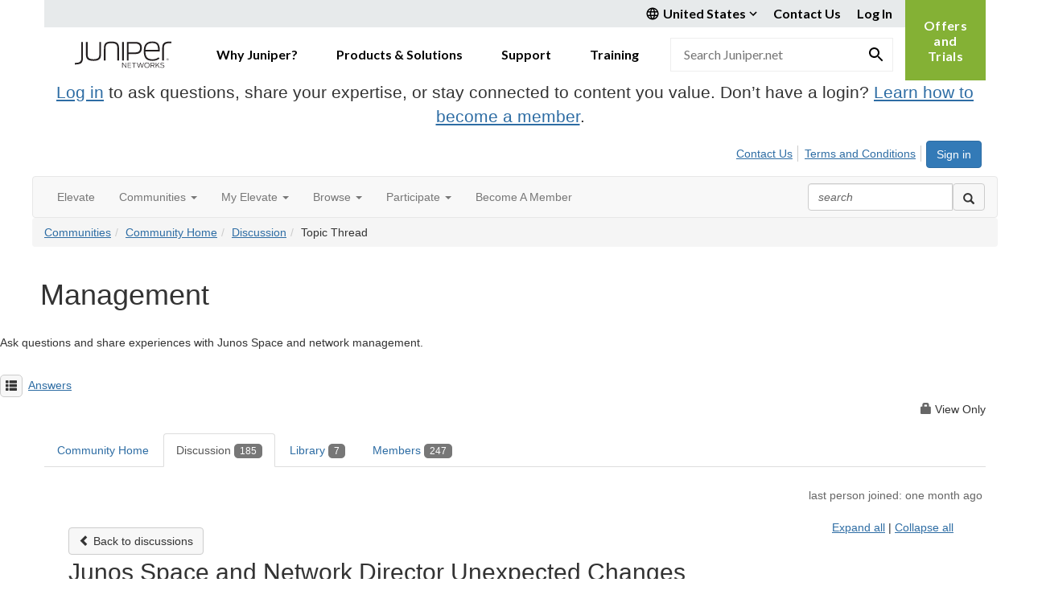

--- FILE ---
content_type: text/html; charset=utf-8
request_url: https://community.juniper.net/communities/community-home/digestviewer/viewthread?GroupId=73&MessageKey=6bb213c7-627d-4c03-88fe-fe433d07cf38&CommunityKey=bbcf4e2d-5491-4b98-9893-50ee88084b4a&ReturnUrl=%2Fcommunities%2Fcommunity-home%2Fdigestviewer%3FMessageKey%3D436fc6fd-e125-48e2-989e-e1c2147fab34%26CommunityKey%3Dbbcf4e2d-5491-4b98-9893-50ee88084b4a%26ReturnUrl%3D%252fanswers%252fcommunities%252fcommunity-home%252fdigestviewer%253fMessageKey%253d55c9926e-3cdf-46da-aa43-ad748fe3d9b0%2526CommunityKey%253dbbcf4e2d-5491-4b98-9893-50ee88084b4a
body_size: 127161
content:


<!DOCTYPE html>
<html lang="en">
<head id="Head1"><meta name="viewport" content="width=device-width, initial-scale=1.0" /><meta http-equiv="X-UA-Compatible" content="IE=edge" /><title>
	Junos Space and Network Director Unexpected Changes | Management
</title><meta name="KEYWORDS" content="EMAIL, DISCUSSION, LIST, EMAIL LIST, LISTSERV, LIST SERV, LIST SERVER, FORUM, THREADED DISCUSSION" /><meta name='audience' content='ALL' /><meta name='rating' content='General' /><meta name='distribution' content='Global, Worldwide' /><meta name='copyright' content='Higher Logic, LLC' /><meta name='content-language' content='EN' /><meta name='referrer' content='strict-origin-when-cross-origin' /><meta name="google-site-verification" content="7cNyU2LCGSJgBXrjGTF2G-CalXo2PXNvZNJR6iF0z34">
<link rel="shortcut icon" href="https://www.juniper.net/favicon.ico">

<meta http-equiv="X-UA-Compatible" content="IE=edge">

<link href='https://community.juniper.net/discussion/junos-space-and-network-director-unexpected-changes' rel='canonical' /><link rel='SHORTCUT ICON' href='https://higherlogicdownload.s3.amazonaws.com/JUNIPER/408c9b7a-bee4-4bc8-8751-68fe11d01b6a/UploadedImages/juniper.ico' type='image/ico' /><link href='https://d2x5ku95bkycr3.cloudfront.net/HigherLogic/Font-Awesome/7.1.0-pro/css/all.min.css' type='text/css' rel='stylesheet' /><link rel="stylesheet" href="https://cdnjs.cloudflare.com/ajax/libs/prism/1.24.1/themes/prism.min.css" integrity="sha512-tN7Ec6zAFaVSG3TpNAKtk4DOHNpSwKHxxrsiw4GHKESGPs5njn/0sMCUMl2svV4wo4BK/rCP7juYz+zx+l6oeQ==" crossorigin="anonymous" referrerpolicy="no-referrer" /><link href='https://d2x5ku95bkycr3.cloudfront.net/HigherLogic/bootstrap/3.4.1/css/bootstrap.min.css' rel='stylesheet' /><link type='text/css' rel='stylesheet' href='https://d3uf7shreuzboy.cloudfront.net/WebRoot/stable/Desktop/Bundles/Desktop_bundle.min.339fbc5a533c58b3fed8d31bf771f1b7fc5ebc6d.hash.css'/><link href='https://d2x5ku95bkycr3.cloudfront.net/HigherLogic/jquery/jquery-ui-1.13.3.min.css' type='text/css' rel='stylesheet' /><link href='https://d132x6oi8ychic.cloudfront.net/higherlogic/microsite/generatecss/bc2fa343-ccd2-4775-884a-f1ad10dc9457/d113dfa4-a8ac-43ae-80a5-d2d034684850/638991611393430000/34' type='text/css' rel='stylesheet' /><link type='text/css' rel='stylesheet' href='https://fonts.googleapis.com/css2?family=Lato:wght@400;700&display=swap' /><link type='text/css' rel='stylesheet' href='https://cdn.jsdelivr.net/jquery.slick/1.6.0/slick.css' /><link type='text/css' rel='stylesheet' href='https://cdn.jsdelivr.net/jquery.slick/1.6.0/slick-theme.css' /><link type='text/css' rel='stylesheet' href='https://higherlogicdownload.s3.amazonaws.com/HPEHR/5b68080a-2632-47a2-a7dc-b5a6d436defd/UploadedImages/font_files/fonts.css' /><script type='text/javascript' src='https://d2x5ku95bkycr3.cloudfront.net/HigherLogic/JavaScript/promise-fetch-polyfill.js'></script><script type='text/javascript' src='https://d2x5ku95bkycr3.cloudfront.net/HigherLogic/JavaScript/systemjs/3.1.6/system.min.js'></script><script type='systemjs-importmap' src='/HigherLogic/JavaScript/importmapping-cdn.json?639046996514250191'></script><script type='text/javascript' src='https://d2x5ku95bkycr3.cloudfront.net/HigherLogic/jquery/jquery-3.7.1.min.js'></script><script src='https://d2x5ku95bkycr3.cloudfront.net/HigherLogic/jquery/jquery-migrate-3.5.2.min.js'></script><script type='text/javascript' src='https://d2x5ku95bkycr3.cloudfront.net/HigherLogic/jquery/jquery-ui-1.13.3.min.js'></script>
                <script>
                    window.i18nConfig = {
                        initialLanguage: 'en',
                        i18nPaths: {"i18n/js-en.json":"https://d3uf7shreuzboy.cloudfront.net/WebRoot/stable/i18n/js-en.8e6ae1fa.json","i18n/js-es.json":"https://d3uf7shreuzboy.cloudfront.net/WebRoot/stable/i18n/js-es.5d1b99dc.json","i18n/js-fr.json":"https://d3uf7shreuzboy.cloudfront.net/WebRoot/stable/i18n/js-fr.82c96ebd.json","i18n/react-en.json":"https://d3uf7shreuzboy.cloudfront.net/WebRoot/stable/i18n/react-en.e08fef57.json","i18n/react-es.json":"https://d3uf7shreuzboy.cloudfront.net/WebRoot/stable/i18n/react-es.3cde489d.json","i18n/react-fr.json":"https://d3uf7shreuzboy.cloudfront.net/WebRoot/stable/i18n/react-fr.3042e06c.json"}
                    };
                </script><script src='https://d3uf7shreuzboy.cloudfront.net/WebRoot/stable/i18n/index.4feee858.js'></script><script src='https://d2x5ku95bkycr3.cloudfront.net/HigherLogic/bootstrap/3.4.1/js/bootstrap.min.js'></script><script type='text/javascript'>var higherlogic_crestApi_origin = 'https://api.connectedcommunity.org'</script><script type='text/javascript' src='/HigherLogic/CORS/easyXDM/easyXDM.Min.js'></script><script src="https://cdnjs.cloudflare.com/ajax/libs/prism/1.24.1/prism.min.js" integrity="sha512-axJX7DJduStuBB8ePC8ryGzacZPr3rdLaIDZitiEgWWk2gsXxEFlm4UW0iNzj2h3wp5mOylgHAzBzM4nRSvTZA==" crossorigin="anonymous" referrerpolicy="no-referrer"></script><script src="https://cdnjs.cloudflare.com/ajax/libs/prism/1.24.1/plugins/autoloader/prism-autoloader.min.js" integrity="sha512-xCfKr8zIONbip3Q1XG/u5x40hoJ0/DtP1bxyMEi0GWzUFoUffE+Dfw1Br8j55RRt9qG7bGKsh+4tSb1CvFHPSA==" crossorigin="anonymous" referrerpolicy="no-referrer"></script><script type='text/javascript' src='https://d3uf7shreuzboy.cloudfront.net/WebRoot/stable/Desktop/Bundles/Desktop_bundle.min.e5bfc8151331c30e036d8a88d12ea5363c3e2a03.hash.js'></script><script type='text/javascript' src='https://use.fortawesome.com/863ec992.js'></script><script type='text/javascript' src='https://cdn.jsdelivr.net/jquery.slick/1.6.0/slick.min.js'></script><script type='text/javascript' src='https://use.fortawesome.com/4401ef9f.js'></script><script>window.CDN_PATH = 'https://d3uf7shreuzboy.cloudfront.net'</script><script>var filestackUrl = 'https://static.filestackapi.com/filestack-js/3.28.0/filestack.min.js'; var filestackUrlIE11 = 'https://d2x5ku95bkycr3.cloudfront.net/HigherLogic/JavaScript/filestack.ie11.min.js';</script><style type="text/css">
	/* <![CDATA[ */
	#AuxMenu img.icon { border-style:none;vertical-align:middle; }
	#AuxMenu img.separator { border-style:none;display:block; }
	#AuxMenu img.horizontal-separator { border-style:none;vertical-align:middle; }
	#AuxMenu ul { list-style:none;margin:0;padding:0;width:auto; }
	#AuxMenu ul.dynamic { z-index:1; }
	#AuxMenu a { text-decoration:none;white-space:nowrap;display:block; }
	#AuxMenu a.static { text-decoration:none;border-style:none;padding-left:0.15em;padding-right:0.15em; }
	#AuxMenu a.popout { background-image:url("/WebResource.axd?d=YAYach_zykzn7tRotFpEUsxzQ5FLPvh1vpHddxQkTcIGzDHXoEXLA7sJZpvZ1DZteHEFYx1BDdc4OSFbCGMrvl6emEIE_mCkf1V41TefuFU1&t=638628063619783110");background-repeat:no-repeat;background-position:right center;padding-right:14px; }
	/* ]]> */
</style><meta name="description" content="Hi Everybody,I have two questions about Junos Space and Netork Director:1- If one of juniper ex series switches configuration&#39;s has gone unexpectedly (for eampl" /></head>
<body class="bodyBackground  viewthread interior  ">
	
	
    
    

	
	

	

	<div id="MPOuterMost" class="container full">
		<form method="post" action="./viewthread?GroupId=73&amp;MessageKey=6bb213c7-627d-4c03-88fe-fe433d07cf38&amp;CommunityKey=bbcf4e2d-5491-4b98-9893-50ee88084b4a&amp;ReturnUrl=%2fcommunities%2fcommunity-home%2fdigestviewer%3fMessageKey%3d436fc6fd-e125-48e2-989e-e1c2147fab34%26CommunityKey%3dbbcf4e2d-5491-4b98-9893-50ee88084b4a%26ReturnUrl%3d%252fanswers%252fcommunities%252fcommunity-home%252fdigestviewer%253fMessageKey%253d55c9926e-3cdf-46da-aa43-ad748fe3d9b0%2526CommunityKey%253dbbcf4e2d-5491-4b98-9893-50ee88084b4a" onsubmit="javascript:return WebForm_OnSubmit();" id="MasterPageForm" class="form">
<div class="aspNetHidden">
<input type="hidden" name="ScriptManager1_TSM" id="ScriptManager1_TSM" value="" />
<input type="hidden" name="StyleSheetManager1_TSSM" id="StyleSheetManager1_TSSM" value="" />
<input type="hidden" name="__EVENTTARGET" id="__EVENTTARGET" value="" />
<input type="hidden" name="__EVENTARGUMENT" id="__EVENTARGUMENT" value="" />
<input type="hidden" name="__VIEWSTATE" id="__VIEWSTATE" value="CfDJ8JEeYMBcyppAjyU+qyW/thRE/pciyL3nrWiz+bK93B1oSbbMB2U2qixHuqq5mF6myPZ/b0L+LR16bFOdm2vxIAvZlYhhJLpLE6TbrpuqTFYvAMpnEhRIL9oFW3aajcWIk/kZH0eKBpMFmibD/FEbvEb9qo7Gf7FhSJMubaunZmkdKu4IUD4dz7qXJTsdlDu4YgT9Vtk07dNWRlAbncX919Wm8xbyADKZSxA3AThwytiizhPjJLNeojbEO0wqpMwDwLq4W1we38rhkvTFIT7kHJj3eInGUfSUREG2BARK3Iz86OjigNlJp6siJ00WwrymWt/iH4P6Qlj3JmDi67gXBtJEU3jXW8i+Fa4bSbgvfsYvm/977ONE9xgWRspcu/Cxc48ahnwNh6Ds/ly1+qaQkSmsP9Ga03GzWdLimeL7J3+l3zCrpjYKLmpIKZUwo2H6cJtvRT3A5VGgBrrVAQ3PwB2+79f3E8MeiwgUQEef5PLj+oxFku1jVR9DVtmLkcOA+RyMQSqbB7vVq5J6N1hNG0zGVLfZyY4VrjhB8DA072WGO5GDlsXFqinTW93oqkjzDBTlqKUPSy5/[base64]/KonwftBim0QSuBm9BNSWiSXLSxQrDN5Z+aGuHZrLb5JVStFtB37vzDGsQOZJgLhmm4fx9YPvDScPLc50xh/zOviarAho92gdPD3gwg1nUAzZ59FvQlClAaORVRDlWcCJxwRW5musY+zRUNAL+yoT4+acCBwZ07issWSGGh4UE7iFKdLKOd2hGwQqhLMU4AT/C+uWrpqeLVRXcSzhuFKUGmA12PVsxouHhOK8ZeJZ+WLRkmVyHC7c2ssOfqbvYL9h2n0nzKRJnQnFqcHexPHUfWt0jHdIeS2sfHyctSIFi079xwHScFLQVTavXHbbj+hYLgO3kItQudNVD7C0DQxWzwDpumfmuM/dgg5FjlPxwkvjZLGNx4X3ohq7A9fAEOA4hhi7/Hr+0WVeZDrRr+gvRrpUhpPQPDhra6Aw9KQlw4aWmP1zVb0ESsQ70mfJ1UqRa1ZrNebEW7C74XzXeyz6/exgxh0hTr/l5pPUNLSdyhYwtWu8pCCUbC9bDC+gCCLAHNoBKEYMTdBMAXRnjHBfveZsrhoLIQR0d0mTOvgm2fBL88XHGPxqg9S8g9OlPG9B1F5wkMhjD0mI1OLgeElSUQV9u6EOJNf2R4Qf4BMfVyecbGqApdWdj/z5Yp/19aVkTL4Mi+A+vhGNLHXNZss56w4APyHE7X6kOOYVCENHadFknSeVKmI7/9PnWS9ATlpHIEcc02q5/vRTVTRvKye/JKx1ScQum/HDDGTazct388wOiEGv6o4WwmBKN+7V3KsngyrgDhB8DVEg/mya9eM1JZ9VQ0eBnVEJyQ+aY0mMe7pfs+0QSAIl/IuTFAsuhxcdA0OH4rl9BZd2Dw6MEFIsH4VyZosYTt1YQBq8Dq19Ovuipph1t39P/Xu2AnTjUKj3Jv2ETznVuT/DSmwr6BusF6a9MAeKqKtSv3xKJ1ITGBzg1ukmca385d9uBwS4Dgnb3fIElX3tdcswX3mGv485RCX0EHrIzm7v6J9nmOFGP29dxxAm+LHG9WKxCQKlMj/5GdhJUtDb6Vmn76OoyUrDp4lUYtgESXKGP5taaf/oqWbuaSNnaPPSGkDpo68c0iI8g0kTCiMgYbV2MEmPKl8edeyWOoO87nPiYMuLiwp44c4aPxlVKt0kZ/lxCQpt1o3fhBu/CgfRQjFiUKLFF0g5+UxPtgsHvjV96oc7Zx6STImKA2A6NNYm19AdeSdsyr+LcPhfDLmCPD/R5SdoRjt5GEFx7GUyUIKpz4i4XIuARgpr+433lECfFz6zRhw4P9V/goxaxoso4zj9B/[base64]/t1gb7wATE0pdnR25ZT+uMEG95As8ORQghCGU0ilh+gQMnb50rvm1Deowtezo8RBstzIT8U842xQctSo4fusx0TsltLQRQ1HbsS0XQinj5o2VQEDikBitX07iK5+9WI/Riap6BXgZTxDyNwUsuK/r8orw8jSkv2MSUKJgMjttgdGdxn7H3/+K6u0i77+IA57GHQucL8CzUoAASlczhkNcoM90ftLWFWsxa/BQVSe1E7WKB5xxoiHq4UahgeMJltq4qEggqXYuD+30IkJBkXX41a55akxpbem2yEVXTM7DrVMup2XPoTLkRb5wIXpNjpDpL2xTyBrsH1eiIK1K+bItAHR5IQbC/CWbp69Tma99YUM6McMLMbZithK7bEpysmnB4EU6of1kWvRv/fWF5m91xEyx0jukCqKhARJE4lK5t0M27R49BSon1Pa1lJ1az4Jj9gffdXuL9185BEAFXv/zG4WzQ1Cr/uaL7M+/BaJRZ+0JKL72YbKUUukAUz6oRnDTcRyWgiowzFqwieVZr7+rMTw8FqJ+EfVg97boWD5MzUh2g6N4T+HkPSuFVFw6948A1MTjez4swO/+O3YG/I6BHS81SfghO76fs9ABmQlUqYb+viUsOgnzxLjKRyAkcFiLgdwPuz6CwPWoxuJ+2weJGQvfryTSArIoYLpTeos/lLuEHCEo+gf3gXes342KfqOq706Il+287Gx269q/KouJr2XSH6kjJsJU8K4+67CHkGEVPC0gFLREYhHUrkdvtFxUp52lnvi1uEswNWEQ6PDEKhczVsdOFGAN5GlNXtQdt4InAIV454YON33Ss1JTqxfs8X1gpqttiwT40S4FuMU+9hJzPJCw1L07IvaoZxSN3e6zq0u7xXAS4SI/KncPj5uYKfHWNgr9hufXA9TghI92RS8fVk8H6beGs1TaGRTflHM+oJkt78bc8mVk9sxCHr9kQD6xGNwu0Bq2NYbaM5utuPZNtI5cB+4gpoVQA76UNR+0QXwMc6XTSWK3KyluSJ/DajqyAiANW2H+9G4L95EY0TRnr5W4D9nlKg0UNbgXNWxQQoHG4RTTY3R4it2I01AXspyz+oG9ga5QpRNOifkoJgQOprbJ1B9yQD19b1HRkdDSQ3zBHwztyiImpMIZREP/2NHtdxkmaoEMM+BBXjc986BkJB+hIngqNp8RvkbyE5cwug+vnt3s8lPgNVaRRUNzlmWqp0XpS+v0lUtqFVpiia1E0vUijqwbeUAdkYKlpp7Jk8E1MkmLCp0e1ce/lKAdQZmQcNfMWe9LJv8YeE9XC0vM0e68Myxd4mJuoOjQvIkCMAqGvDvO1n5nGUakkHiv2aVIGO8eVIuTfN1HFrHR8g16x//NT7HdNb3p4/jTKXj91poASqvpy/z2a4xel/UKy3uHBJ/hcQnRwpUj62IghD11UIUYZ68Ec99Q5GlB2RBruev+6BlYZFsdSzY75GkUgUxh8bEq8SaS8bhkmPLKwStD6bMcTMq0CosH5H75971bIcE6sQ0nloE2zjts+0BqmYW9ut2cJLeeBh5Ytk3gechEd/jZk0/ryK5Kb22p6p0bGUUS9WiIa6BE0Y309/XRGW2KH6PeezeZPHW9Tsb2CbG1MWXPoLGqTBRjE7w3Y5fxDwykcjnPV736HmY45mJz2NBzZXV0dup3hkIDTriN/k58UCGdxqvPH/nNIONiV78xzZMVup3G0Xhy7l4HoW2/PqIzZKXTSpF9a7/LhLzOQcV2TvJfHY22dynukafvUmpoBcYyQh7DRS/41a5arysz0v84oHICiqEIDG20Cvc7pAIPZWC1BUUyj7/odgqCSD8oDiGRo4d5YRUlgSTv047/NYOeMPjMZvR/Lfsbt7QCJs375QymtNQM+L9wKZqCvB8dj3MUtmVzF2TQ6t22LUCUYZ6cQQxA5pRN9c1BXvPmbVF30dSLskzR2TT/[base64]/ZEjJ5u3wrr0DQQ/KIp/YC9U2fdME0e5XXI5Y+jO46ZkYgVqwvOo4di7YH13EuI4sBV6LzjpXJVrpS+714NyWt7kHJ2SmsDq4y7mymxUpF+puZOTUGVKQ+uoJan4R1fC9bkt59z8g3d+B1vWhWWOVxIW6N249bdBKNHIKkhz02NPL6+ohJ7RgYfPROh/+XMj+3dmPo8S/A/NXCk18noBuYTTtvcqMo+D63B35CFUJ3tvVdACH0KieiySpCew4KNRyRImLybEC+la+NsT1O/[base64]/8Dy4Wp+pfqoozmzSQWMp+ON774Tx8nsOX5u803OV2s+VSg3kJ5pqrYaV9sHr2VwjmafRdbil5NaPxZxpNThX5DcauOVM4T/9sr2OeApnzJpLyDgdebQ2mCQ+nGU5MMGJPJGMougV2xTgvFezRY0M892E47mQ2j3hUYBhd0eaYvaodYjIifJZtWusYrJbUnsyLXhvWXkvZeKEo/l67Ym6A3TSKOxH1oTSaJEG9qq45K3ZCp9vXMQ+rVY+jaT15rhyDzspcz+hJp+FlhXK0htsdKUg2XS0oE1bLJOgZQmPkmmEmqfa49yp8MSAbaC0rWdNYm/LNQDwiuhyqRXVAsg6CXwiLBfaMM3VU/s0XUmwUJMM7BgUVc7UiTkwGLZBPksJLY0inHliaD+vxZI6U23IpVXIWhWz8lOrHRSvloAGBTRjgpceoeDtMAIW1dX3srwD14Jhhc3Oo2yIuHQgGNGPJdcO4e9hzWX9fqtMNetihElnDHRiAb4dKaZi/iwF/epKD6Gv/HfwFry0pC+6NzeCrpD1ztRT2V65yyOGYVEtfpNkv1fbionobvE0LAH0D+mCbFnK3TncQVwrCyDi5BLyQCm+WzLMIyX3LaRg8x8BoZgjlEA3c5tbuCjWjNBSQ2T/vfkHZQoOEDRLC9ysf0mBe7eEcpm9Ozs5FMfELkCdhnilwiqzPUTOnHwsNnKRlzPdXe6BRbutQrDarLDLHGbt2xneAEoLHfNbOAFfOZxGN+YiKWVabeLIn4Qozq63Fo5pP/8CaYjdiDR6/WsrBaqITSA5TtJ4v3jNcExGJF7Le8QXWZMcbNC3jVwh9Oom+XpYaSMO9ny3Bo1P9oOlumHKBJ4e2I4gj3osdAfm4CKIylhL6hlWacRZETynTVhkjMlNZDAHOHUMQ8sIVeCcVUbIs2s6vWaD7j+/TDAbL/WDUL1CUwl+d8EtYL5+UMOei41mhu+UsPm4540lGN+SUYT38KTO/ifIFt3FZBCysUnAr6Hfd74rxnHC2RYvUI9WnCHlR0kKHwZMEOM2flG57Kix6JjWDN8JFGRAOfwRTZcF3W+PSaLuduFe5q1N85WT1C8MIYoTNtaHj6lbZp/s33NjEMVcJqnkvDmPUtkhYxRDGBJnDd0rgIe2Rmc1j1Xh1uZ1j3IMdCS6BRt5IeUEBZtr6LtK55ricKqEIsctY3u32Aei00+Z6HXbvwSvrFCKtuqFbEakScut7K2r9RT4GKKBJAAyjNfyle3coKk76FSh/0rYSKBgcmlfbZ1R0r3yAk/YPmdZT4MD2xbheAM+Npk3kW2VDv56eZK7gkTA5cdFrmVmBhPDfcOOcxkSiflLaPKmnuWzwRvyBxNmArqL0EVxXZHhHeF3sgAHj+dU0KqkdYTMgdlTPIxkIVG8chO4ris3EpawNgzZFei6hkzsofFdUUrSD021Whk5uHIOKKcqoSwlNSNFEXxX/YaB7WLujtMWRI183V/tvzlKx9e2NBNksE/ki+Q15WQezQAqDphcm8vxUuvMf/E3afXo8qJrKp1GseYDm5YbvAmxXidx9T5PmpkQtVaZGOHRrzBy/TjJHGgTfDRUJTt9p4E63sl7k1XxFEXR54imAz0aXICrkIRw57tNlABmfsGKlf+9w32thv+BCUJdgqTDIuErHbX4vja7OVa+bYgAcM0lUICwNWg2Bs/[base64]/1D8gH6jKAC35DckTaqf6lpTdPSUwtAR9pFc9Jyz6uuIC9UUAsulynwyJZB6wCQqJaila5EqT/8lxeg8cwIb4MJjYVyZYfdGefI2vWtMxM4f2Jl/USySYskCaVsfKW5bg7nAq6Sun54OXSePFQQ4TbdDLbWSCABYKVxxwYnXLnPXGyyQXjRdpJhqPZ47nwUWNCVN/bfqDZEHc7amjTydETVcjYwraL+y/sW5MlXKMfNfjvoPi0vBTHTbnXVjyPNjRLm1sUfxkLFmFPYJRVbUOUWid4oGnhGnGbu8vXk8evEizB98+9sCExDj6b0cMJbqDrSldb43FpsUUM3F6iUZoJK1C/tWaw6+TCpBtnL+lSRJReXPSWfJJDJ74fpr17T3M3fQWT2onqyvo/HtnICDuJOgf5DvsCak77ByMOqdbDQgUEBjdoO31vtcoUSexY9dFWpmnd5oHDMKcNiQWwaoLNeOqGTEvkl1tQ8lVFGOVjRn4l2K8zs9RcAO+8HsYMc/icNDh7nmwDdbZ28dkoFb45XzUHw1ICkjrLd55DpChru0HHwVfjfMr2j1GKbhLNsgJL/rBrwlsaVum/qwYm2pZ2d++z2ayJydL06eNnAEsJcVu+Q8sOLrjo9gQk7bJsaR2Uo8xdFUOeym4LMkd5gi9LvyjJmKycjLPzeNq0V3E0yK7F/KZPFs1RAK/mJfejx+TaPr3H/TYN4iYeBFMs0pdsLW9+2qrypsrkzMVrIZgMWDCS//5Si+q6gGeHyiARmQGAF4VwbNCpwQQjbwXXAgbBM9Z7slcH7Xnzw72OORudjAKDWbebgmwxx3OuFoeRfuKWELEq+iyyRFgEsVL/v4v9Ebkn2nFTBELgppqaod3+MpmkVL6BSZVn76y2xcm8jTonpwj1NJHYpB+Y5Ul8Sa5U0NxpHXg9VhVRXgfZPQOweHgIrJ7947NfZHIpRgz/46czJucksOEs7xiLfC40zo3LD1WspPAIq0mMsLFC8MeQjuj6zH8VyOnUh5E2T3f1fK5ELSX2/[base64]/foYWUb7MSasw4oKcxidhISZhXsB22KqzLvAvS5fMsBIENnXeonajvBAFJZYb1ad/cN9n19KBB5AloUnaNKcTjxvPYHdrQ7O6Lifhbd765oBx29MKwmZ/Uqp0emZTvEn0CX1Lf84s5eQEPjqWT3VM5gjsW8HajxK4PJqU8FMiYhI+qoWA1ZxmXZKiGOW7tD2/HlLyah7SUZ2+HpMRT01+/YzFTTAx2R0GEibNRiILQ2pLXKBLK3ePpe1+h8yAAVaEnestvCcdf7+z+9kRzAjxSx8VWZxFhNfE15Yt/qUnhuY4GpCrhcPK6vlEUfP2wznRwjviFV/YqfeEPuY8CiLxn/Yfr2qb1HYJ56XVLKUt85JlAg+eqyV0EaWKRvPO0xQsJjZwGdfSAb88PlH2gg+QkXLNl0JltJCc0tBXh25b0NRKjaAaiI/Ca04xMJ18VS31vsp0HyfcDjDXihOnglqIcPeOx6x3XMYQDHurp9cJWCs86kkIIQrQ7MAbCXYDSLWHuNrK3d73aR2wI9pWiAJCetbLeQrHeXaT02WSo2WIPVYoAw9vhT2t7QLEbS0YIEmdrKwN371u9PtdGGzRfn9eYs6k/jz6mi3g8XHPWhmG2U9cow4YB3WgGJF7fCEEoHccKkyucYgG4juFegLv/AFhHGiXTc3VSCxRcdtz4tRQwaOBMbLdmYtqZydWegxeAFwq8T8RDvzsjVf6uRY4p/kxM1QYTbO8D6DaJY+y949YcqsknweMw+LwGtKnsO7VQ9Xss+/pYgXGSbC08BKnR3cLESgKfols2dyJzdyl/Mx+hoqP7Xe3N55w1hzf/S93rJOrglxkjVbsMUd3TQMfvA+DXA8cMPlQg1s+8POEjVSsP647X/EkMVfiQw294frr4SfrJDuYmK0lZacsA2B0g6k/GQx3C/SgH5olVBG+haS9cKK4dZB9jPwVr/hpDcU9xvlkJXuGVBz4vqJksPIBIJYea+syvGjzkfz6DOxQW72pO1DKynqxpqvBu4r0Mq4eXnVp+CgjADF/tWnTZNnI6zcdp8fWhjwZLxJPUnV4kiCBXKWc/Yma0MwgrJwR5d1NEM6S3Qn+QGmty+PE8H2AxLMU+Bb377xzMP7BM0wtN/tVASTrsPmNEv9YVk8QEQ0CRtAtvwPnZW47PCfRNYjw+3sqCBjpbBBNA4K50odBeMiSPqjym3pnaHEPxQf6Elg3n+GrCgzIAdAHxLAeXhccpObEPM8DPCygpbNjB5uiMU6DbxxiqqDgObs/Ofc15Ff1K4Me23vZnEZzjjft+yzak8P3YGV5sju5A4aIeKMT/HLczQUEO11ZY5dp6hmGxDjSMLZ9Yo8ULqW+x0mKqZQImNzXEVe/Hoipr9YjBSU+J7j/IFrQmeNfN1ja07bHY7hal1bK6LNFCvJe9X5xx8x3/rMDWphrrSRRTPQTrbVe2gBricxD7w0nbjMNTLQntGgGsfF78paT3cam31WXTsc8nwxcz/TI09R659GhoUdfVryFgXFjt5p2/XWR4uJcAa6KfGYqAd4X582j74v6o5gYGmXdsJTd6uFveBJLPQJ4gthZJiCuE6b2T5azAPe+t4EH8OvGtXp1lKDIqKv5dA5OsFAmjdUIL84vdtF0yjDo5fXQBHmYWfxSHcZqC5OsL+lx5NGj442fIb4bJL5P0MoaS9D9GnqvP8dogZoWeat/ee//phAYKdgr7HFpevzKeAOHb6KORL15BCrhqdgF+Z6XOjKOri74I8N3nF+drifZ6tI0Hd8PJGumBYZeXaVDdKnXhhXK2TSXVNqXewB0M9atszq/kdLlPmq5zsAIw1Zp533VpNjXFRR+7yJp9u2LLMUKyuSkf+Z5/FtUJgbI+/bUZHwZmqhVDLeuX36wF6Ro61feI8aylpiH9NR1/GVjRXNwRTwdCj8oBKA1rEtuy7k0nWYeM367I5OkJK5ZDB3aB4l/h3sgK8Q7bOnATpx941226xh8CxrrAHcPNHAFO9yHaElk+MUj3g2TL/iqUju5roWN+Mj/d4IrOnicKObe4As28jFW5RADbHMpC5qIehKc2tQJoimY5yDvz4POi0nAaV+Z7i/1Cs/RAGeJik9YD97Jk21tLNVCxLzQlkjWMQ+HkpCHEATCyQENIF5/zFVPEBDyPkSblidC5n3b8yVy1ZVOLhck6fL/MjwuUzEoI1ZKCbtJCu6M3CFxGFbj8dJQ3B7LPWdNrifJMlhkiUtPy1dfv9BAbqMO7lfa0WftEfsJN2TwAvWqHZ7ixoTMdwDSDqoatj4Xw26E6b8XQiN9WqTDYvNgfIfYZ/C0YkZXENnZJp9kqCtHQ1lLB/uHSi9A6INsf+2muUf+o9sxY+o3WD8Qg5GDh9clrMixyRIg3l79XMRNlEaaudWZED2aCXnFAQ1GX4bHCrk2SkX6J0YsxlI0jKFHV89dddkYWQpYsACF+UJjezrQEXfGHjwhrqwDokss+5uwFFXvSDOWACj2r/J59eO6tIOLGwArMOygoDQVZBtiXq/EUu+NFD8PjL7UMHscEpM5MXF4Dx+uy1NjNmYR7ZJqcEuEMkd3sV8cAGHNr+r8RG0zjb+q5oAlgmFrTcWT0iIHZyKVYwK3ZIKq9b1GGwOVNNcp/pQeJ56vlKjYs9EstQLlMPNeC18CSdkJKI5sSYZMaFLXffT33RDhiYvUOcUPChhnAPQ/fn4RuUJYkDlcAgP/zuc77taHDmYCJrQj/clNB6s6g14IKMzlEi3U1aAtD+vkgHAVWlC2E9NlrCgDLwmV1fIYhYAtDc3hpaw7rNMCHxxg3RO5n+0tbyHl3ngf/J+o4BSCZv5OIMLnbFmPhrDCZEbc6bH36+QdvB6KdR/t8+noLRDWfgKFvU5a4XsCuPlu9dP7uBIENsWdb1nLjgZ8V//gveVXxugMvdBgnXQtJWXpI2yDMPSsp+pMxTOtcHCZ39odRUg/4uxOcguMcnj8lJBjjLMyToLN2Jb/[base64]/EQOrDS047cKuTXXaO/Yq43QeHR6tOT0pQGaW8rxv62qMCLfK1mz5G7WWyJtoboj0IhOe057E3HzzGoSDl6hUXpKggZedxK4RBVoPTSjXxyqFNWGwkiLHB2Ht2blyuIO49vSR9c3CapP4aPSnKHn0KdBlrpUuNnohwoc/FgOAW3Snn2ZG5AQM0dj8auoiIiqQr/OMNy/nZ9+S9hRQzSLl3Xbx+BQY99Q4nzDWZcFXPewJ10KnRVAXN+3/tkV93e2YCQZ61iBo4xWpOzbSlVOYmHLuMe/ReEbuUr+sPTiuFtXmQDK/6zmFy/2hS+a5UY+uM+v8XmTiuyesmHXHlp9NKNdAyN+bsnKulQfU2M3HfvJAD86jggvzRPyWpv+VTro2lssvH1LiT1qV57w0MvxiY1lcERHsHjnYDhxMRY26W5GWRmAEcfPsGzPDXPMbCg0qOET1vRkkvDmU+Y/I2GTHcnz47qloHW9yC45LI6mZq5dTXuWpDOEsmiAvx2uvngzPxS0Hw1EXpTGdnMmMLgDITy6p9PKT07Pl+4un3P01S6aCi4HUaX27qsLwqZf/jBrHPKWRZgn9erFUJy3Grvl8/3mGBSfGVR6dLZXyaM0h55GODk3bAd2DHYHZbQryiKsGxUtAvB+EGh6PQcxri9hpLH83qjRVB8111w9ZI71+t3DwwzA0/8AcHWZkOGxMZ1EMt9loR6BABzSRkBcdKvkYHolH5Oe7hQQ6BYUht+B2zoCot81lXOpjEqnxWDfHuRnNPSNw+U/JHGyMdjyrs3JTQg/w3p71lhj3Pdn5e+YmufiFO90ufuxjOqlJI43smW2j2V1UqaJqpg10wJR5JO/Bo2K22Cu3nEhakelMFAUpwe82UT31bH7MlWekAp0/YM85fEiONxligMvdCUcPCe4npLZpuU94POBFRS4r4h+IvSxAM7PD2mKX+i18paAjMfucLU9GsEsHZBDVRe7NFeIXLwptCU6j1cCL3dPaEgj0Sc0JyhP2EKZRC9ZUwkZkp4ShV9IToR4is2Onv5VJ9fWs/NLhgIcuWwotqY01d1s/fxzlzopPJA75HoiX1XrBozJOftUHUW23myW++ksm4HrtGSFQFKdRCzcxfsyTHWWuuSniqE3PI2F2OcyJkmx83D6u2zaFudGvJpEiISMthlwLvXCwtGzjqCpSm+EmH7BUf8C2FNJtFMhTxJ53q/ssV6KsIJgURxNf8UfY3tz89LC2UJlp3Up3U5vRynAtadcRMgyircoNt9HV2KvXHeQB2cgZny5EL1rT0LVt3hHbtTFB4rI+ynDSEdWavKNorHHkjBYWrpimDvrVRVI5wMdHPn2IAkbq3PxT9LeqBsE3KqvhzIIZ0jbQdk+pAXlgXH4ibQFiJbEM9WAkTaj/DmlzR03gvfyvFeGGDvbe8zCgzDX1PvIc/WOAcn9upkZyrB4SaPRg8ppxauR18FWa92U+U989AcyCI5BwM29lfviBUmsgMb0DY06de5t0fVryYowO2yqB9+aN7fJ+m1PK58eXG0Z751AZiH7CkcDkTmyioT5/pkWZvEjCcSRTJDPd3hdfoPkE/eS3cr+vdpnvEHVbKIc+45en0+OpPnDr/ZKNPe5YgI6y0I2B53rupTrZ/IKrdUS48ccAasVJt4Tf2mjdGnUvAG4QihWTY42AvpfRnwTAzxZzJfoFcYJXc8M+qBAcH0o/9xM7UlCCLDAnIY4azI+tbUfEO4qFqjc9Y+lT34Rqh0UBA6VUrSe1wtpAaclSUr80Y0nyLZRNNRXMxooPmNv4mEebxe/CGKxX8Y9ZTeg26nbAMArIqL4er9ZMEMObeBKnIHJfcx/95292gbfAs7qiP9mUGFXpBegwkuFpBJlSK085gINu5A6Sy8wCrldCeU+O165enuBATH9Fv4X3Fgxu4wybrnVPs1/tddIrbORQo1tzW6sBKS0uqWpw1EHQ5c2ITUx6bAtSNIZ7ctS3vibWIzQ36ApoE7tmBN1ym0dt9U+4lMGiy1db5pj5kV+WDN7bJjUuAnSM8a5ulG/ChgLkQOrGB6Z4W+Uo5PTKPNyYS7RkoX7Q2flZowgJFfYvVPcpNoMZnxoQT56GOIi6XTInWuaAqNeCXZ76EhRYG9/mkj9wjJKIF5v+coRDxzYznP46nBet22QKPwqzPglJtOGuxTYOLeBpgch4r7kh1JyVVWpzW4QjVJlvjnc1lXOb5Irwfc8z8SfTIdPQXOt5jnPoY6CWJvU7Nj65xtGTsBLZdQA6RP3WQcQbyJyvcPdepcrjcVqlxQ/g93fF2SKAUiIgvswfk84MaxTi5BBFzGTJnNnea2vxOwURUfAh/Y9fkOtfs49bFr3JlIH7FMjdv+Wdl9N19O/+olAqlBYlmC+F/8Kyr8Mh4jxOIGBYWIExhmFEo9E/xuBn7HKpslk0SqcFXZYE2fJtOFfIjzpH9pQf00vhB4RcO3zbxru0sLThTnqmiiLXfzXFPQmDKv9ulu//TtlgacAnARiJfWKH2n67LXtqlx1arrfkWZJLbc1REbInA/pRkvk03WsK/PSHe03gU5Jv++C8WrrRu7Bfoh44Vg9L/odvZU/D+8N27xCimh4CBHBEehJsqE/7ZKB1oNATKsjN78JNsRd7FVYwRlL7hGURVK7UYy5BT6HyVo7M2CclbRGR7st+2NAN3XzOs2vAmZOtpwXsIlWi8PGWsOlEBGp8aMOkDf2+1L36wzExNc+26w7sT+Ip+RG1BYF2zEvpLjvLHY1xlqoTVHrzRyGvw1p7cNYA/ml9dJppnk6F+mI2n367FcKIVemYNH/U11fPC2GSbkPRk+PPz+I5qqMNlWOxPjOAD2HCIXFQ9+8VXwnvAU516BQw9r8NSZVMDZl14Q2MAytj3a3Y+Ij24m20H/kSe96hnfv0H1zndkbM+T4V0AvKEXGNrGAkHrg+zMMtukzEKV16KHDKwFPCHmCluxCteKCNPmKI3EZfYMtcYTqbvnu3V1AKkRg6Y4HM+E4bvBRYPHPoZDf9k82nU3g7cVRf333vlhA/9QdYUQQe9D8jyJR0Iyi21e9wNpQImnXBhL/GAxrKjDgdQHljaMpJFd1XiBFtl4pXMcQVafjh9/[base64]/6QJRnPVjYtZDeW0boGHgsUuiDlOD73K4gmna1vyAyjG/RYPy1zIFCKKtfxOj65Nrc7vf8L2RgoNHoh7AyD1OUGjtaohlNNa24kpI1uf/AAa54fGZgjjoMjA5A1kSD61OlItR2xdAZaxf/UiJw/pL0RwXHo8fwPjEvaFUqdgO6HmEf6TNanZjylNz5dSBopT2to0ymW3zMu7xogLFCWE9oD93mSAv+Z4+vZuokKgd5Qb5STz7PTynxRtMgP/aGPrGrkJae60e6tWieyYxeIZTiUGp1Xn+77CzcrvfYYTNxAr5+NW96yng6nTSzjfeMrDFNINyqKTcZwFaVtb7LQcP++g1N4ZVrxTc6EZt3WUsYgj9dpQVzf2MxOOnpTPxRUEXaQSpTp80Irk8NeAXDxJHtDbMIBG5qCPOPBwoNW/gwCHNuDQKxfLo8XO6JiKKfGUJGqsYzYP0HJ4UHkVRENSqfEYtxVRH4RcFXe5HjQW/1hkghpuZQPEl2ZVJ8Du9z+bvLLs8kUcI93OoEaW/8+Z04Zj/ulyDctR0bG4u1fbtOkl5fnowXTGsXDKCchm7+zO4mDRGvfdWiFtJT0x0WO8WlSY0QfgftcHnUxZIIAXt+zHgiUXWUQZLYX3peFmBQ5OYEnEMFxjKw8U25uyDDGkP3UAR0TxIQjqhWFog62j7YfKRY2f7Zea/48GvF9H/e2662bGf998sbeEl/xjPn9s+Voi5aciyGZfQmTLxD7NOMgVW3GBt3RlWdJojuNtS5UJJu1vJZ2qehuV7iqg266LbJdWY9JsSFZipkWCat4gywbUHB/SR4tx9dxbjcCDT5/qYbnESnsD2hCA12HLuZ2sN2EmbdIK12IzvhOVBbjxnKxvvntmUykcTtEy26n7JNDe/[base64]/fyYTzBhSF77PLQNEB5FMR/zfWs5+Bn8Pz6x1x/g+BM0zzOthBGWB4FmJIWtPGuvuSd318ecLLAXvszNBlppesVEsRlFbSa2xkavubtPgj4lxh31MAWHcDiSNWCGqTm7S8J9HYUBgvXoNY09CZtBtppXW4cFydsVvloa1nY8FP8KE9NIEoMpekh9/k0YNx4P6X7Y8wf5LB3aRAe2ye4aaBDU0RKsL2s9rRK7LhqvkGh1j6JTPFof64dKJX0wC5N0rFwcnyqv/cQ0xnNdavp9RBxu9Q3yDBjNbyaJ8XK+7Z6Zwaw5bNF64dWjhmSQZQh9dmBo8kDeIuAeZ6exckxl7spEpxqanozB7RZBi6KiqgnbJsHtOIOa7O4ULHu7s3SgfwI9H/ADPWD8+LjAl7jYyoKbzTCt99zxIVIDrOnHebCEzlgGJMOGbsae0eC4+ocdKIfHdpS5l7jTJZZ29Vl6q6xUiSlxCA49bV6mL1ZErrFNo3yxIRr9yS3LPDc/alq2m9FawrU5N8U3JSkIkxQqCNge8fq1QqGEx7ayUNr5CGbCA/gPBsRjTw/wIwSOI6voHOtlMtHMnxZJCHG3dCJxfdHbOEwZoSs+kLlx4Kt4lNcOLbtLa1+65bzhvU9YoXeYTHFE7Ng7cQYnmz9HjNr1PJpq9NHRYkjSmpJ/zANJidkC1qE1F49wlqUDoBVBJfzfRyhsIs4H3o1rUfUnJbwdBR+gM+M3om7aiB6VQeozRHfkDu5rDcP+2lo+4Iwb9LAJEtyTSdmpgxN6takcNvHW3S/PABDG6DlL0Bkka58dsI3kBhLyC4dmkaJMNMM/yVkIE3UQ11tZ3ezJKNinQG9NPGmLX0cpUnBw7Ksl3LF3Q+moV2WZt6Jkw4wSZ14Ec2wIrEuTryJSFY4SiM55W7kRVthQ1Q657Cd9I7BlmQbfL+RcUm3VNE2sBk9m3s0I6+xoNzaRfKjMnD/SGw/HVFHLva1zTdjo07c5HqAmNo6DsGIM1IXZWz8hVmRchooSfXc2j4iqDxskBjoyPotJuem7YRhYkw6ME05HxwzYCEJZtHlHstaN89sg17/hf24r4COpTxTXb6s0/zkl2VtyrnF1Fu6R7T4eHEulA+GqcPTe2snMLSxxdvLEKHKDxvBNeD/Dln8gxwyJKqmFu2LxwUWQWSViDqX5l9PQRaNTwfpKChM/0sgWHQXivz8E9jOAWjKFlOwfdHrNkNZBz1e0yFv7G1GjGh6WHI+FxYNxHuWeoLifpujvsNTx+Yyhef809RzpWjfXhYJJ0IDislE1ireRHFgXnm9KozXFgp5wCJviDIaCscDA9fxg2UnXxOkD9jojVg6dHc1/DbY8BnwyPTkgILZ+I9H1pdUsgCm7hgP45w4K96zmD4yWGZVzd6WAP5guUKXcYcrkgXcNRtdAfvxvonW59BKjEgOPXvr6iSGkdygxbcVZIbjtPEcDbN9zuWlrN3YNgDRKRbeOV4UzHxpbcsGPHuUw+esC5vtd7WZ6N5RNl/Al9ru2NZ/YcQThrGBc3n5clE20IOPpMIt7FFXhYYmXY0WaQt7VhonBUEHAmrEp76ugDBbfPKTrdErdNu5ev0KAQhV/HV9yRb2cKpPrPYfMR1UbC5fc6+LUZ7IOrX9IrdaCEq/QnoN4hNPe+WcSk80Q5/D6Q2F22cMYzqRbO3C6I+XZ+HL2HvrMV2TLhIsIihWk6zlV2cT/5SS5jPKqqq9BV0gpcLlyPduZm9y1Kf4vLDb04flrpHoYH4TrEkC66TKyYSuDrU5IFxF3wa0Km1ExBarAFiTPIeEUrE0zUTeFHSjL3sdDK4HBYTvYMcK3heuLot4R7kH7xOqCf89nMbZW8wsHEsU6isIVj/[base64]/nNjAG/Tm1b/XHUpfX6igf0W7aro6DPp3NmutCV/tlZd8aQsjYE1UM/sDT91EZz1WXagcgkMIJGiLyBjT9QEe72jV8aFr0pJ4iACUa7R9pSFmZKDfupDnWNHKGoxac3JbScXejSI/PXY/fpnL9YA2AJBEJCaFnmj6Oyhar7otxqApfFNZjxlOeFaPr5ZTLs5KGUlUkuECggvsSsvdZCn69BnSsksX4/x2PrfbtOSJRqSYiyF8A+T5kHE+6+amLDBj/nFgk42Wr/umXDMnYVPCM7fS7lRlUIEFuuJTm20IIsjGQy1sjkb7g9x73E2mj5LzLoj84zAH9wkMv6Z0oIWUVNpoG1L8zYtv9MHHS08xjFFVvSqj6axJwj3wTHIAI5BMBl0Fzm1HHBId17xdkVwtWKuv7nE39uxIky5HMN/FKgFZX7NXDuFxNM8mU6G6mkrwNxGVqw1rQftmoXfVc4gSGYvqKhJq52qsJ/qtLZp6XOgAxpC+gUclB8Vvh3rQYcfIE2O4s5uwccIrme7GwdiOfOp6BPkkCMEeyKRHN3l9g0jAKCFrmiwWsWw7kOOwSDnNbFuQHUPaHuRUqIyvT+9TIYj1eVwPPEJshLlX28xKZtqzXCqMd3ru2b92iLiTHXmzeqJ9f1ia7gI2fKHYqD0bSVcRWGuQr/OIQAzHakUmMXgm2un3yAiHxXh0Pr8YnWcpvmiFJP8sDwq6rPhrBM0zKtxdv63JMLzziiZB9HqICl3P/ZaY0XzW8W3lwtK4eFvbof2qSXUWQ280fXBIxz+Floq19OHX4/oUzm2fdabeEQF43Nu5ZyLY3Z4OsQ+rjxxPOZsav1C1OgQl3uHXV30PM/UKqhR1UwxQ9rzYDJzQob5AAJZziFF7408RhyIlm3p5B1GxSpPqGqOeUrjrvKiJP6FX57lFzikc6sM5Dnjh/I5d6U7oQAzzvyx+MohSAt1MZtoQHcRKSTs2aWMQO/DwfRoBG0VHQ6zjJHAXbIHHfTgNAzfsygSQT0C5Pv//w1tL6zMwCXFarpAeKVMxpnwfyndXxzD6FqAMspRlidmxQQhi4N3BbuxRKFq7D9pMo4CcJdMvwomiCkut0GGCM6tzxuCvAB97/+cKytyAzdiGE3IsjTawhZxAwMAN9OGaEC+MhSWO+vrtPCYM7HSU8KWuxEo7KpMBbrM7f8b+I7SGiROkz9TTbwGrcdO66ayQt48g5ue0G8WBK8xkfIYPK/ufZTUF5Xlh7X8Aequ0++gtUKj6x0OGeFvHr8Ya3Me1dUO9IyfJXMqh35WV2cJeniDiBoVz3zxmfMTP/O8lDFwuDBXy3NFsEQ7Gr/GHVaCTXElnshjPzrSr19Gijh9IK7XRRPU2rQru3SRlUmgL+nwySRG4qtgbzB6fxavIK/RN/ydZZP3fpBWI00/jN5KGII3cQ5tsjg1SQPJGr2fzYtsNIHeI5+5tHXWaQ+yC3Z0siSkXijp3kKDKqJM2IdQu4Lyyaf13DJfiRbO37/bCCiEJORuc4J245LDlIDwTncJIoQEJpRCy/[base64]/OfmqBt3dUm+W9PI3R36xcaomY6mLncB1ccLoqsItRYDE3xO2wAxi3xO3VaXW/t+IruaMvFnlFDuazW5Z+JzwQm5uhUPRlKRAfN62ri36lWO4srqN3IL+5xb+GbnPQE9C0R2geQooyZYKpCCnOnHytIglzE3bmHKUbjhlRClguRWl1aLDDlyBsv7JRr2fSp+8g0Bv5ku5R5YiDjdexX2P11HAXCJNyBsFyyITJn0LVtT+fMpC2XVwSOZFduKrI0R/YIJuwSgvIYqZYeNy+0xB+vUymK0BR5GcQBZRce4hB9nT+HMcE4/p4i/spJfFq7tBwxQ3K7qInbP10kmcEckgU8WOGqvizKCUXu98SE7CPjQst6/5oo2tgNY7VaFxdqIegyh0LebtpCbSEkTkSuhc+YvBjTo0PBDRaKllNv7a0wgV5LPL2BxN5c+7ncJYXvbLCgthrBZpXIefWDmVs+SiGH8143viYCA34w5YDPpXUlGlmJ01Hk3iMmc2tmtLma56ycYGT0bjWawGM/qrkL8F32CWHTdaKJ7Ii9ta/i4G4HK05mUGgDGnRqE1aIpTNvEdXU/vtqsHoOZnojfxRTKgrxSadeFJ8SUysP8ipuDpCLGhUPYEzrs9/GeaX/xtFXv7KoH7Pik7cuXc/7B/u/uDUNoulLEH15O71okmw6C+2GiPr2pXeZcNfdpimUZWDWPuOrFLISY8rw3ST1B6SPNAJVMPfX8MWgiNOZI5cieLBjo4SH46BskO2eODXDKz+DnGoNg6W89hhIawtra7S4Zp7/ugTPeHL+PPcpN/bLrQnd9aTmgPn7+8e+0Dm3mTKQIw6uFPzdKpCTsLuFMBfurPIYdeHBVeBY6eJQemE+yD7Ax4B9WoOV449vnBrL4dmiHweYNJUIpMQ1Shk+OXR6LM7pCa9dyE2I9uPQ0YIdR4YmiZUNgCH/aLHO1CJYBWA9TzF0iT3KRKLhYMyCz2AuehWv1XmWl9DT4FdAedexBBQMQzWhEIjnG/Dwu56rIzPcIVKJZn3uSUT9+yUC3i0mzEx6SBvhC2cvWk7kVdfGCtilTzqn3R5A8Tvjc+TGPY5XxMP7DExVsQPqMh0lWiGLi7IsxWrcWmNKX+ZMpNFQ8ZaM+rQ6Y+nsOeqYEJXSpO2RxJx/8JUMDdTAzcdV3Lo8/u0vkd78OBHl/Hdu+YFlh8T764peg/ODJGdxFV4EbW/MrL6WFf3ix4Cmmih38HgSzOXBWNYQPTR9rJeULShxQNr2L2/ULRzpCciIHv7/DoStfww90B7kMj372pzcFFFFxItqPBK+xHdNRLUixh1iEAJmfjeuHEvcQG4Be/YCZQ8sKH/IiDsutd5MBhVTU0/dT29iMLxhg7dPA5/PanDubi1Q4URI6Kxa3cepmVePp6eqObrOHazkEXgaC48Uvk3hUjsW3q09s+iGmlG1Fyc/I/PSTwEFSE9eZj8lqZIItlbkldgxsFmjw7TaHnCO1+OQBW/FS93G/d/NmIxC9sZ1ktVaj/pGmTKysZ4h4zQB5LxDaijm9XNLsL3VZ6RP45Zw1hPVNBIy3NLPswDOPEVk3tuaXRv7gpvZ5MDm8yaVZiMR+efiYkI06Bd6uVZIDJ8s35rvL94KKsM61Gr0FWQFXMbWXLRDdXdHNAjNsIDXNED79p+1CwwshrJj3iMjf/TG1C4NEdR0po6ZbMA+u+icPbu+zFARufDHoZtDWh045Pq6d7sewm5i2Ke6ZxZmEP1rXBGAvOxreU7dnNronic14ZoNxxsw/PvhW0qS6L10YBHD0I2yIyDsZEcF9gW0qbHhaT/IVrI6etDvpoElj9Kq827Uha+EpwcNueDAxIdfg85myly6D9UYQ3GSQCZurGS8eTv0gZ1xItu7MrxD9Kms485gt/D32tRkNTvyLLaiEq75POOaZx14oHu1ZduxZdWpPgpp13W16HNRYXCodVBytmzubIHq2RTeNeC64xIXDZChhF003p7zknJt3LtxRdOdnnXMagQCT8ttPWXifPg4evJIp0g1zuySaIbzamFUcSLdTD/LcGeGDbkxAqPMc8Gb0GtXlnATFnfDmcC+uVypDLSsxxHkV1qWwftGX+zDKDDXOQKgtNWcDxpomZo6MJ/F4aVI1dCdFPiQ6GwCWjjplXRrplr1pN+2Hd9mmuFs3ISpqIWstnZPzF1DlZX0pno/CheZ6PCsIaLgBQsJQvUKJeznasjqV1sQhFSdCXjXZI7hkyzOEOhRRdW/[base64]/o0F5d5k2doRsy266KctSemJHCvoAZRd/44VK6SRpv9p0rwdRY5+MQROWsULhs+N3nHh2zxku7pkLawqmD9o9j3aeKAxXJKY9RK9mGHF3BGyyKy0KOEltWWnVPcln6T8PPuRtzyBW+2+A4cPn2JS3frUL9/JOkiQz6r/1rwddXI7omi3pA32JHWGzTfdZiCTSWm4JM8lzaKUkOYjf86XYRsQlVyDFjpzCCyDodUmyBarAzlPlPk6jdGrJc60NAjwSHAeKEDa2cTTchoeltvyWLLd8Jp2pJxozUHaPCprfHScJdoeo+/uldiIx59hwLZor7S0VJLbmIIusZ5+ebTXeHMRi3nvZmRqkjwv0qKjAFfUgROt6ATBxH/QIduHtWRwmH65APktcuAmAF194VzA6jQLyTYD+1MPwVh3mUUVB3TlloRvuuz0NxFkrMSe/qduYrL9DcMjO/yna7Jn8MBNvNJ6fvi2Fw5Z/gkpsNUfWspFqwzeXTsuCL/bq3TrZUT6fhmdrabugBvzI7ttQbiqc5ML5OAtgbXmx28m6aV1UHpDO83zLcSpNo/olAGzPPzvLVIzE3NmMGaC/zd9HXH+uucnZ0FokSu1HUa6ZV8S/OTfoKYeB4Za9DSGbgxC2C9CkhwhHBBykZfLfHB0FjDokrbxv2YIfFostmiE+U6RfNX+uBkPIZ38j0KgM1Vsbq1q6z3l/AOZDCiCNr9iuSrdXXu6SBrPnPzI6uRPeOZpVWFd/22MeynmTTdMefWIa22k6Iv9AQd0JAgorZsJu6UZun7gp9BSjfi7Reo5gOhNp1knasZYayklDL27k9ET0qZcw14XxyKpcboM5rLvs0mZ13s/4eqYsZ3j1MyqFaS/[base64]/sZ3CGbwyIcP7u3wvGPaAW2mHoZXFz4BrSlGAd2KDvvRoVMGKb0EkCh9G2x8MRFndY1fdBXGlixbv7FbZZJNDho8xg3INTyaOgczZv5O+l/3mzZW6MJrMiAKhv3Vq014oKSrZ2LDsGhGdT6jFOAZduCbWoWp0MnjHxFdI/ceBUgJW/gyhAivmTiSUDn1y5HHsNlXA744MSdOVQGlFeCX8I6fSJRQf8BMsrHtg/gXhsBgzRl+XqoOcXuSZiHFaqpc0IvG9FtsfNeP67yuNCed8p8V3HOZdkHmJIfQYRkxjhvQav+8Iq3ZPzE+KsI0J5S8AGSErN2rK7Muj/9FySqpR79M0cL99inh6/M07F4FaTKcRjdJnOTeVoyWpGBs2KJcfsp/mlymhVx/e7FqAM84MHC1FKnmFV+snaEzpdBOC2Jd7DhMv3Rk9zAsNj3qUqOFMIST/vH/Sz5mjc0mZkBF/NeWkk5su+vYtb73c3C9khTlnx5HloEA/xqev+pin1zvMbB1OIkrYgGlrBEaUOox4RN+7f1Jh00qAYPt7qel+c3EIvJp/NEPUAwB/pyP7lEIAe9Al2uayeyTs6kPLVCZYaD3ZhX0oYmRA2YMxeNPAqnRc01DQcjyBULvRNMqkRdc7GMk95cvhgxpsSBlIDGGpeAu9N+rMx9YuO5Kv6yROSLZlKLAamYYzRHU+iqjMHi1V65rpCpmLWxbyOnjO7p/83zhYBGLPJcbHqXd+/Wv8O8OsZKgB1bDNeMGEU+JeAcJeNXQR5bHPRIjJP8a1oRmoTwe5BxUpsxXz5B5MKWC0Tj7sg6OhWlWmv/Zrlme3fG7zozLX3rBUyFxnmO58ni4S/lJmzkR+TehImrDk6l2zF8faGAQL+oSrk95oJTWwcCeSdiTGsJC/C7AUKBGdxRIRsbgva+TjN/TUsCpoKKschndtHc4v6FPiN+pRJk8S7v5GuJEtf52HsTU4NbgLZq7ZDcMDI06QK92rr3PpXVoRjKKgllRwgzj1eLQRvYtjMjU9dmBSJWVCLMEllbNZESg6L/Ek4UeiRb2UeKVAmtcvDSS+0AGXe0ORind83hIUnuKaygH523Xu9GwDlx3+AoxGHT7D5k5IHKsEl+vuD7IuJWGGsY0Amg0EsoMjgD7uYB+dc1nE7hH0DFUcEzK2fBKycxYOuC4WN8/p/ZRtbKOjQ/4hbElM7Lcm64bE24l7MTJJ9NLB4rTikW65FicG3vGzx7VMCI+Vb4rvJ7OImLdbGb9Ev58PauKY5EnELp2c1lhGkPttkqo3oAVQrnkHDkUgLl7sz9r4kdVw1CDBInlq9NS6sAX3FWpvaMNm4sQABRvKTICK247eBtuJvDWxhn+5KE7M9p1cFqeqW3znDWMSLcu/cYpRzjpf/eVYWNDZTzTYkoq/eAORRmwrD2enoe3pIHOtRJ1dUUWbnCZyHcEl4KMyHN5qf1LU8C//ED9gmqUmLyQ+8o6D6301jZFf8N8VS6f1H1AFB/9U8q7QCEb7OdzjQDcMDXQ4xSdHgghixYCz2Msc8mJXwW+7a89nOEwBrSWFOEECUiQCquWh7XbTo4OHRkq5+Wasan8FBLfIJgrf/56olq/A3pFiTK4WaHqAR4clSvMq1vSYOAlaSrjCR9sU7AbXatyymjwDhUKmgmKniDHvUwc204U5NUoDnxtse/7wVtpDcXDELBF2qkJRZf2Z3cIEOtz2u1TRFBCDwPAgt1DmeJRQKVJOA8uilSZnuMGlqvgpsT8gUDrrsKcuuYazA/e8PYgiD3INzhR0MMTQEw+r6KcKU3ny4ZNXBqvsIjZXduUi+zDtrGQcdtzxYekV9ED9gA9UbnIIg67pcUq108JwjHHJ9isx8XvYar0bXmO0IF8wZpcqVJE3Ikx/8OGh7Ci5KQWr3CLZp7Ipz+RqPnZ9h8/fcyenColz1MRJiS3BfetmB9K3jXSnDhvsUGchZYsQhy8raq4Q1jkzKCqZ4FAr5RshOU8LboX+WbUiaECUN2HmMkXnH1+gcYok+/[base64]/BpxPFXLQYGDrz6ECaw4pSxcmZuQlWhBgIeQ93oB7FJ3g6C5YxzKZNV5ZXamlpZepTNR+h7pK2kLMQ+MAvI01GWLL6z5ytReEuiSMUEJ9+gTJTMYeE998taV7Uo3f7bsyP/w9tz/20/37/UHGJae5Z3ZA7pfEb/k6Pzpb39px5TyYi62pfGL2UrKi5Ksk0USV1gNguo+jLOqibbrNH0i3WSusG4mwjv6UnpdyucULHUPMhKEr9rHbwOWXUQZ3Q0hOKlt7eGmPVSLj0QzQFxl4GttQD0Nc+dkfeIKfEadaGvBcNG/0aflssm4OgQfA5lROFyly3UFbSaMcoAqJ/KIuBawjbzKA865qEMRCBHZCnGtSSrVdBdkG9p5aYdvaOezAY4XSR8Sx2yoXEVD80twa1mzySZntlekXXTwYXhVDYclNMI5x62KBMEUpDYeiqwJMhHSBaBxBwbO2+Ue/IJIEM+AWDIhgG/[base64]/075Q1BbQiw4RgKoVN1XB/BjNdbsuQIvsdRnhdS62HTC6KUITOe+QkPMV5tLZ/c6Oxh3MdkeyLXj8EuelClC35grgNKOmGdM99tVR9WbnQTml92OrgOHMNFEdQMQ6YkMI2AnNQTYXpjmQPbIwDVHvR0fpBrxEMO8a0krxJFrrk9cjDB0Sa6Bg8dERJGZr88PpzUBvUfkzzpCRMr9OAIdi31L6ETnHFrLvPU1EV/6oG/thwyHJ705EhdunQ8hsy7lxPVzyXMj20IRv+tsHcTi1AU6zKqOBcZzRDjp/tAzZPtC2PpbS9ouqSf9Xaz4O5Uu7ZRgfKik/sb6oIUfw2hEbPdLecTqq2y2I4ILU8EHuEeMqYdAd117cYE8jsQY69TRe1oGqKBJCh8XHlCwkrfmsQtj5C8XzgEZ58mMhb28aXX7oo0+MjmPqUrslHwb5JJ4qciu4fRH5NJsxwUJGqLBMjEfvnC8CO7Mu+/LkCLYqPTtVME8pvgoxtt86JeE8uxJUMAxg6efiLCK/jhVfSFDCGjsedXfnI7CVjs0D+J7ZOjBrJPH17F8t26HB4DGajSaXo+timmzHFAhZXmFmYzSyZwYu/g6JaAnvwcn7rHuqW4XUZ25KxFWZb+HjcgAdgjW/xVz7StAG59ufsFb0ytLnea756aazpjZQpUpbGTB82449uSkbY2g4jlt5Tc/5uvPPbRlkX+RC15N07opgj34S+xrX3EFe6QNyzStxsHb3NfNTpdSFJ7Jk+QSDLkc6o/1qjdCIgB+uVcsxoXuYmnX02YeP+CCxq9D4NHWZ/ae1mBofWkwVp0I6zK5itGvhI8pxTrCwnPByMB7+oMN7WO6awLpTquaECHA0bn/J3rddtKaeGeB2EZ+OPiG+oTUEDzfp3FIHewDRg9ELacMUR8H0LB+3CNMvh3ExytN1NQopaU84pwtCFDzzo8ddSPZQXVz0fzX7mG78cGw5AEuu/9mwMkFfzDIh5fTLuWjtgUcAEUe4JOe6hFXDnWgi+m7/4+AomVaaAu0FcsebxiuLB2I4T58L3kNBZkl5jb/BoxuLcdGlBHXXjp69t52HehdJiZDhzCLz6OeuJ/6wJNdST0Xd4c2y4HMXxOLTE1UBFUHo0ZClwgQTcGpHjdXlAE+pn84KmO/3cwTVPEIiEfCAG+1M0FLnNQmq8WJNPl/ay4VAXJMERuUjsCXtbfeeEdfbMtZBPzpLn21tjShbQB1NM2q911gwK4Uz6uc6wp3g0HEBkp/lakZNnJxDglMxMDHj99CNciW+YaQMbtLKglXaR62Ye0xGFW0gAfbBsfTM4qRYndBe15v/fTQjJVB9No3iPZW1BEnbAswupV6zFxJo6NtYQlOMOLmPddU+E9yEBxMOrxbpztmGDXxIaVHjKq83R56ciaT7PNj7iaSauDYVK/B5gihqGg2D12TUhGl6scfM9Nb6JVmfjhaVsVMrmk5JmCa2ILNOcY4OVuQyqPTJiGAuPerRuPerX2bxrzvqSbqhaunmycEdu0DdK8UAx1jJGLt3ezPeghsa708dHSp6+Yv2xnI4kGQKlbV/vrr9GUEYWyda1o93BiJ78mkLArUjI4NtLj2846/2Q5KfS0u3CayR085ElLMuE12g1kQdmGbp/RLc3HiLfKYKWTQJwGpt2wsxvJ3Xy/OOlRV0l9SF3eQ4lzhZR4swxbStCzzg+eUnizCs+8S3epsjcRpmziEbiK3Xllk+t9eGFfs62VwdLzn/[base64]/CbipmL0XeSJjEQk7iGRVkd8IHfKXpM1kaGiaAIYbn4Oesx7OZW96fza3oxDuDVX7xAOc4IYFE5L9ScYWJnVq8Ac444Jy9eHTDN4g/YiT37z9gGaB7rMslVGBO0R5ZvBXQzuYsVXgIoIrtvQ8IBgy00h3vMYI2qdP2RZxX5khqlCBb0VBFtpjF2A/[base64]/WGYLsPKy2d6LPW857I7Gx9UhS2DB73ZoB0Ic8mP41J7dQzYeg20PZ8+CZ8qN8wG7ir/Snd10y0oPVP3iOahJhkCZpHKnNe8zKXI4gBBW94TSotTMXYXEq0l8swCbzbsrNeXano7euH+/46QQE04NNhj5KqJIqes/8X5OtDsCD2VtnVwjc/[base64]/LOnwgfx67+GAhkNtqASQjwRMx8PWGj+JcgkdlXq2ZuAegtbiZvqs7VhdWuEpJuA83FXIgkqJiE7CZ4SAeu8i14N0zEguXlSqq81VIyQXHHgPUQTAynO38u9R2UcipPKQgFxxVZ69HsK45RGasMGBV6CD4rDgzIjV8g5o476yjxQGbPDSv8S9IftGcU6p+Y4CIrr8Fh/BruR8Xmz1Hob5FO1UjJS5oe3bKx8KFvdaQ6untMTDPiRH/rEEdTAeltv0A2po4HnQ9S0ilX6wYXEvE/MdRKdUetuFOMKKTXwg9BUg37wXfG1W3rbAqpnq7/BvzaJlC7KiYiUPtWdrQQCVYBGXR99JDKKiwQZnbgH321ySP5ZLeESZHbLRNWF1xeT42mQ96pftWj0Uv7i9Vmq40DlxpxD5zIA2gfoogvIXfR7iLt4IIhff3p9s4JBiqsCidVnYwWcWuGxlXoupHAOB/F2tTloJrajFcK2PVT7WBtQmRX2t+1fXux7Foduejbjmlg1jp/RsZV3jPrjeRNvRcBCDwqohi5ZN0rSnbde4VBc7psWB13Y5S9T/6uLFDx6/hAXgKqOqvntEKahfYcvcP1XfnvlpExJqXW+zIcb3QzAjr6nlbUoL2nYm944fcq1Ql+mgEHLV/KeP6Fjhi5NayDWFVTwmLHAyn5VdT26yPtBlwLcAhOlhyB0OinyQh+QOfu9NVinaSNsqtV7pxZpXDYdzsaZXOIxckqTYiroAPGsiVU2vEj9E1JIiFo7fJTxsNu3PbMfFdIxxqXISZ3Bbu9x6wCXaFE5kiFC7kjzRpoVADmalMtDvPmkfUhNXjWh78/yNJUsFTNNZWN6HF4s+oT0iNf3HWKE0LOYpr+srUvBzxXEqiPAHYq8hnhWFAyIOabeioh2RTGd+nXvaMzqjP8inU3E3HL13CE8nuCrmamzueqFsmpY6tu8uLIxo8Bxzlyl4ZLT6ZDE5AlkO+6ZFsIFOC8EfGFc1hvV/kfrzwVVHZVlBObg/v8pmp6+sBqbyaumAEVNBhgSd91C/wUadPOsUgVVvUIwUk6bCWS5UuthgI77LwbQGa8CJy9uF3QCI3Ag5lc+60+Q7b9jtuwBtDP46LDbEvL360e/fxevZG9GTpp3VThvmWuwfdRi1KizXuTeliN9/ynkZUMdHJuk8Anbv1viXPTaYWkYsIb6ILSFHX1OAZfhNOwMZZ/[base64]/VUV/lSmenVI5gna9UtwfLq2bs04CEKcMPaplfLopBWGpkJma6bwYxmi+Ty8bFPu/3GtAB9Uq1Sslu/RrkpXGyqXTqiJ2HmNyz2//CLHM8h7pbk4oclmSKE9+C6sJ74+yXkO+4tOrZzIULFuU5HZbyYKY4OoE8oRPxeQvcasbo7TW4G1MxMdpMDs762QiivfVmnW96Yx88NpcC/6G04TRrflvo36Bhd3Tqr0TDwZXGbJQPW676NkHQs/c27Gk7LyHby/nFAiOcPBBu7SreEHis8NP7EHXJlacVpk38s2EcIJGTMuxXZtMtBr0kJvzOu6icNDJUcdf63nhDsE3nOn6AIiIO508EkObuavF86hMmt7L7MgoimiXpszTrvGp/aDET4rB+gespUHEJiVsthdlRHEkC/TmucU+eqGcBQCR9k2B1/YmdN6dKp/JYsadEus3EybF/FAL0Y2c3UIk3YGY4IOYJkOzU0Mp0RjSKxBx2QusqKldxJWd3VfGqMCvrM3q9fpgYbpcTQt/t3qy4bsqv7XmLRoUkcKfOfjvBTslzUnSEcaOzHgpS2Fgpq+vibGjBqDWr/sAQo4U5IyqLKO0E7cfZPcIx3jUNIRJA5KCV6DanxgTmQ4WxhxVMbZlS7flvfv8KaBRkNmep/V928d1XtP+A73kxQBKLelShm3uUcGCru2sIdXhvAD7fb8lSd7CB7gmkz82e1s0E2tfInFj5q3V1O+B28UwotMZ3VB/5aPwJAC0NLi0MqDJSktnmyJGHrtPZX2Kfc1s9Q3rxBaATwUUQAao97vyaqacD3Z71JOmXrdI2VZRURn3snepPxlAwjq+WkF/HCRywHMDEFsMKA4Db0tDy2c+d24KZ+W1pXx+iBDFHcfQLYoetqdq062SIWY//A0dlN5kwDLyzcZdIPjtvLBWUhDvVUIq78Vz2cCnCYRog4jqWTn7nuyb/JzZ4qvxo/Dtluvt//zt6dLc9h4CnXLMUo4WSkv9F/v/e5QfAOi5qsgkSvvJ4JCgLDxjxRgTTUfJOTcyV1K65/7XpWnDCEZHsoY6G4u2odwr9xhu/zG2CKGumc/hjlPn9+yqHPBG53vJWsuPKPYKzP0MIMu+4hu03pt4G4P6IUoEyr/tIIATchU2Yxx/eBaTKgkcMTsLOgPTj8awWzOi3wfAe7E7oCYTUluGFVzivYecOPAO1wq8rdx0AF12rTlO+y/ltfdXkd8/kzebCoRPkhfV+1B+KYYQ/sZ3Aj0TgyijrWOx1eOqpJjuxeqTT9wk8Z8RRGbdWkaau3Kywc95LQlQWx5hCg4z81JyI+kgldH+9MxeWduXQq9y5j9lAp+Y1WT0ne1+wbDLd3AR9eRTVyAinnGiKz0QCCA3DfEKL/VLAwsQAfmaNA/bobXHjJtgup82MuJyZvYM2ZBR8d5HaXkyFysNNDMk90PRMvySsd02pwPnUl2XXfkqnFF1n8Fs55+p7yjNOteBr5iYoKn56U7zQmQQGnx9SW5V2lhE5cBRMthnQVa8L70zFui9YjSsa0y0yv0HgsOigVBzZTE7S3yYX9/BZ/HJR98e3LZgKQ2QbE9dR3DpfblqQ+IoWm6QAmlrb3DuagFOQGTZL6p5DANtWcM1B8QUweS8gS2mEY33rA4Ln8HvS36VUS19h9DEC58wD5FwIz8O06Bk6qkE62PqtVXtehBdtQ/LOgmlTC9kiTE1wnPLyk6PVB/6xZRKO/BLvvoKAmITD5grVydKexUlWEBcF75zBcJsv4N37n1KuHV2LBehgDq82yegkucJFextxCOKQDHbXC/m0NVkmCtih+nJRat//34jmU+VPUbW6QJH+ZSP5RqR6VtG1Se1xQ35rOw1n8lUnDnlqEtlx2fCDfSxLirMrkmNQgsWX13ClvejAO+8ADkK0J2o2urT3k07JeZKHM+6iCXfxfN4TUu45mtmgoRXbHH8NMCLl7UGqT+EeugR71X2AF2nTnOhskvBSpYRxYQglkm9/B3eW00dNhfoaA4VzdCJarsJ3/zm/WZzyfostG/LKxjX1hsguUmQGBUVRnQX7A4hT24clPg9zDQz6Zg/hlDOicNvNKjmme+zwi2FuAa8c78LMzj8ggYmASS2L5Q61Kj+AQKz8RkirhMXc+Q9prfT01BJWmIoojpBrafQR+OSuWwbflY+FJQ/jo6eVk3wdmADbO2bKp2se4quvpGbcRFsSUsVC/nF3dDWgtf/nW/Wj4pi2ZYZlCl/mk4JRmLGJ/dnZDWy29LofUjgHoH4TgqLzIi4iF5UoUm6/91+Omkh+WZPOj4X8AjMq9BTbScx5vPRJc22RBFJy74Tynu4nspVfcQFE3AJ9iP/JmfYi8FwX1P4GnS9Fof+LJbLZn/ydSZH97jimQLRDOT3utDjRAhmpfqnr4r2aICZJL+PH33w/5ZUhPTpd9ndn2p2zS9yxdoMOZbFlKfAvatranJFVeXMM7UIJyRKB3oX293/r0n5dcMe++5fh1Oyy/Td/E+xMB57e4UjoHOjrfpW1zmVhBMK7NKkWtovTwW3WS78i0SXEvlTabp6AtcMeREdi4FzTw3mgSLtQ92LjcBfY0pfrpr3P0dnF5U2UFR9N4AU0+xt2BeUATULjQJx722/myexv5jgAxl7WwHGJIp4VgiDcNghjB+Bf42tRyOhV9g9Js7kuYWf3wR8dPgV3BUYSxOSBs/aT9xiOkCRPQrp25BDP+909umHeprVxNAmP9/+2KBzy2QsQoKubo7VGFQ7eimzcoPdPXq58OMCdnK0rhrLPLXyKtAvHiUr7FiKA/v2v573PJ+eK7JRZ9n95co31opkMLhFD4gu5IlCtQnTi/4t61Z5Mt6StSPbQg0gNC/6/gm/gVcGbbusjei7h049EeCriqozEYiy61nkYs2HW6o8/4/VsQYOoMD6Ckr7fPrcNF53NuGzXpkBV539PamfR+6SVfO+gfXfPMyhV5vjC6GbClvb/[base64]/k+W+Uj6UcTXVQx03IqU5I7vZEYKLXPKqydDZFd9pRnh4tq+s4HH+M9/yuECGD8znb9u3uCOtca2eiwAe97lop8phWvFcT8Emm6rhtFTAyGnbda4qNiPqnHQaBenByvhtJBpoD5kVuZz3927Z5DGfZRIvq89hB5fVSFdQ/zEB0v5ncnfOnewZxvX4s2kLf43j4nFoP+VSLzKLaeXkeMWXajEQBiosjScO5koGcxPbh4ONQFmdhfO0RKcVpzxAslX9kVvpUIG5JtK94Huy861QKQf88oDRd8D/seJRecjcS0T6yifNTCt5XhGtroxTNdKMrQwEhAlbSlup7GK0T30V/sK0awdgXa812RBneXCkoAAudJgJrB7jvybsLDsRL3EjVs/2C2kMZZHh/Fs56/Fb9Bbl8X/zJN0a0lb+FOHARk7TEzoP2Njs45bcVVKTqNDGFp2z5+CJeJK/XamVkzqRGcrQLifnJy+gKZqMer1ZBwGyHDKTn2c8Ye91+mJZPLa97FxGAgHg5LtGcn7bSujxzc06sk0BiNLoprp697Wd0XkE0ZpmFZ8GinZxDiheIr3rHpSbgXA6mJzHvi9SGaI2yY6UzVGX3IzEOwd99T0dQ8K3b0Y3UBslkkG/Lr87CABqwGkPeLiurhEJnWZLLCUwg8vr9mYvTvKy4BsRDhPjUcH75iCVwcuRAXk4z7xVnMWk9w1jbEIDq3phk9CnOhsuQH/JJxT5BH/mbB7kQgDermQAlX3pX8b7vgU93DOqRreFY1FdFjSBxhRHGB1EziQH1V/FxpWq+JpevXGVT/f/QJju1T8y+uIOfHn3FaR+3NdLhlhkGYaFDdXB3tK6xoyA+JfNcGKxj+sP/BCE2NZlSTS5jBGGnSvyKLGH64t64jKbCDuqzOCwgvsFQuIV0coVwbMou6MFbmdzV1GYLTX9q8NEyXkVON9qLG9rLD5MFuHVLI9LLe3H1bz8bpxJKOwkJJP7Wlo+31EDzZI3XD1iy19EVCFHRQ3d7ft1X4Ue3/LZ9iDmVRoz41qzsdphWJdDjJiHi2jB3lLQDrKk+O2d4dtgblxAGe6YrYowiSwVrgWBO8dSkV8U9SCuBq5zYi3wOy0ZbbpRA6x8ARaFGo/6/ssAVcnY+vc228safyKVoERKQ6VnoqprgsUhYRkjA4zX/1OUNyPDroraQvW4PglbZGeHAduSldZ5qQuCDGn6u8ormSRTh5ICqRo/G7wnoh3hIMuNbh/pi3U3Lt5uVoPRpWGl0GsN9cb3YgAg8KAC75arvE36BjFBLoNhNrOc89LH3HmloUqXmgAb3Onp5WnzddnnQo2j+9gticSYNJrJdMSEIh/mXGZ00chOtZ01JbGymKMMPa6aI+5TJYRTPgEs8Me9rMQ3neuRnHqFJ8DSW5MEI0MQVwGO2IONhktPH15PVTxSdiob2/ZVCN/rE2cPlZ5SxySPcZsw3XijDuvIV3qYIsAD+MideIFKZZ1SoKdaBX/EEyh4P79YDVwxZnkrbBxQbNnCrMOcg476AQSDn9xlL4PLlxJWbQUrQO/THjby85dAPZrUNyPCzFKhFpBAFn9jobck0JAYUVVAhxnbNeTspDAFfg/n0tUtYawZDiXaKt6HXDCZ8gYL8sldp2kOxxcftHepFsLBrZboebHqC/XAmB0wil2QX/qXeicioBlm+MfsxjZrkRx1xfvN8JXMtPRyOhgVgNB43q4IUwZ43S+aqUoIvFcpySyCDI19dXbBalTh55UoO/ydLHNe16shNrGPt8Ligst4ka3NeskeJLN50TWI40CdT20y3nN/9j/91WkvIv73Z2Vxfks/8Qfurqmw66Yyx1rH5rIQf7dQWhLSL3HZBsUhbJhg0bGU05oq9EYmaQiowrmHefsADr56RazLCf1uRRo2B/D2GT8p6PP76cp7a3pHAA3fHlInIvYbic745I0KshbM+Jlij+Yorvi1d/lSx/kP8R+u5KtNVjWWWorzp0Pk3UCixHCWVrDjtfe1blo+6vDYQ6dZrSlHwwQqzTsdvSElo743MuM7rBEVaQoN8gvBFOJRvXBzw8cAJB2I285kqfvCiYAbMtR3bPLLr98HVZelc4AUhvDVDYxUhvhFR5aTbNvkdzVYL8tO+3NeVmh4x2gyXQ6xO9DUfTsoC1QqU/yEblJjUDvtCucVk3Dg67HElkGAMQxFNVITWP5ziCwyP8AJYBoPMIlwbQA5xy09btCbIICiteoLl5tCOTBLQ/ANWyPVj+mkJnlyF4UTyqyqjjZOY+rqMouB8f1WosdHz5YyLPaygXlPPu2kRvJqqxXZz35sm1wJ7DAcDRfKtzgRIoUnOM/+brxuwgj5VjfRoVKojY/4IM/a3Wooh9OK/k6E47HMQiFsciHbyIhCzsMO6lK1TmiZUS5AGi/QfodQsMwexWCuBJ4Zei0h2lUovuLOLJc6mvwDnLBDma5mlmH0hbprE6BQSVTHCBcPQO9XyCbMlkXtgA8s5y3rqt/fDHH+4RXx00IksbfAuUcQMqkZ9nyHemFuCH8JD5poFsWO+9Mbivx3ZZv3zI30/0EfMh5+Xuq4nOHX13e9ZaiPc0hy9y9L8fQWQ4P0JnpPVHiB87vI5hGTC7GclW9/dJwLJg+69gVsfUDvHzHB2Bv2uCWqs/FSxheaLX5IVTqatn31xEJmwJ+wJj01xdBlHKpMoJ+kMcV9CD4+TwUSb+na7TWvPVDv9wXezPqhgzh1TKWZvIeP5WEnu0Yb/J4OldvI5svc4yfdiW0cEmMXACJ9IvFxyGkAXHMXr0fUpItW8gnyTxhKBtrmQSPniQwuDhPux8544O8jvyorEHjY7uKffmrzWQQPyDCDCLhCn2S2c/n1uSVEZ4rCdlRofMMNTZ2s24ZCSnaYoXquLX/OKRenjHCV9QHcsyrSlSX6UQx6kKg4N/oWP30wDdfeQ0yfA0vr43/osti15BjNoQsm3YNEFBSxSSQ9LX2hcbF/jTRbyrKJixHazwFPBccIuPUgBnaHke6Kt/[base64]/FjBj6S1yMXk1nl2i7qGKtdqgKrxx19MCL9ryFJdPZDZx9WWmq+2Z4cCfzZN1mhiUSOU+4AdUTzlqCrC8Srr6YuPVUJ2iLdHIFD9DIVsCOV+yUYg35Vw8Kf84TlRzHf/scmADczQtSERqU9jDOX+wzOwkB62RUgoJ561x+B5ey1PUAJGJz1RME7CckjUrMd2womnwxsR+WFqROtMdbFEJrwWNHy8XDVT9d1wAOgbEoTT5STg6qHxIbg3sqN+VOrEOnvlw+1p868Ey3xgQ9hFBcZq9PmUi47bf8XaU2OB/BAlvMHqyTY8b8H0IDefgz13hU6Mx8k27QeaK+a8LmObR/OH+//w1eRvmslyo1SnKu2yP0Pr8RO82bdTyHtE+Dik8m8P+hAGZd5kZP6phBeLaHusjg1oOFF5ZUMc2sV8XvuhzTJIKm8cDlsQXg8tDNg8TX37eZNWsyd1f7n0f0i2PLG/CFdp96uETI+2/GC3YznbrIi4sa4JkkEo9qBvJNUEy0baBYsj+XTNVJaf+ne4aLjnpxWR4W60sxyBO3ywPsOB5HYVC4FaiflrQdrBo7DN1JcLTnsTuerHVAb33Rk77ic9f4a3Pgs5fddXQIWdi4btse6CClf84P0I+DhDUSsXbFD+C5MoQLHzi7yq+uIQI2DK87YkPfy9HOTfhTnT/oJegNe/Q/ZGyfcvQRPfFh3cxUGxo0gzLOj0Pe6AmuBNb79UnhkqR9siu6AzPQqp0bMZy/zqKuNfixBFQhOk2VWEJ1QH61Y5n3JreEtWPwnXjc/fnoVF1ueD/7cHMMNEqkaknP569IhTvjeTcBY3Ibz01bM4ieX4guOP81Jc399y0xMXvO8Q3QUCLnwIbGocdZUq+Xkst1RKH73up3Gq0Tb2iRbq8Ba8iQHSqZKPAMQzYRQRDuFh/eoTtYI7yjSrnHJGlb8ZtQsytYZwLoGyGYTBV6xnXP9YLknR+JqKGon2X7hOzLOwUcfEpO6+928WkKk/kvewPVBpqqmtQxEwIRbFDTm+9fNW6lFuYig4E5RPo7yvITRRq8AFZVUz3iYSGwSL2sCbcAjs1AcN+kJwOUjTk6fetR54+Nv6XnH9bZRPGAPP0lANsl+jn+6PSjYdFTY8xTU01kwTVGGYnVzMVmP/3gmF2WUpRpLFubGxNZTAGR+ZF9zLfO+CINlGzkQb9ChwfqjDYpNE0l2ub4TGM3leD/CzPp+Lhqmmp614Tmwn2lYZJLEwGNr91+lSFPBFJQfz+8bQfv5RtmWB+QGxP6Ojv8f9v1Fzqy4Wlc0QiNsOnUL80CM3LIDzIkxEQCsDjaWDVtukZzHOPEVudtnwnaZxxzpOLS/yH+Fd8hC1dk4pvH7cKBHHEoy4TOWcJVS5txn2AkurN4svWrK0vtU/ddE51fl1iOQJ/[base64]/TAavNfiPkPXuiEEeWvI/NAOnmUSzwEeaJA1kIEKTpuTPoDuiarYv3zfW/sIFC3Q7RzflV1C4JlvZwkxOFiSqzk3bckDi0ZHA3CH+grsAzAV/tlzMXe1sJ5c/VKytemaPx5jcUCv73riIpJB+16M5q3eLwkm4fnxubeH/9NJzIohDODFcKO82Ezk9itoGnw5ALjCJXZyNj/Qt4sAtK7StUL6yJvltqZSrYa4RLBjKUU7ZHoWOytVA9m+Otk0UEEGZoTNBrrqYuVHLQ42/NLRLjdvsPVHr5rr6nRyQhuh5P2jpTEoascQf6PHUcbuYOD3Yk06Ef9LiK99qBdjhJeid4QulWs/vuFjcX22J2cE0zx7KwDvRNQqsLe71cjzOo+edFspgaST4UxiUmfGRfqKO/QdWYFYjAL8Vud6ddYGaYTzLM9DHCmlMz0ARF4K89lHy2Vq5OZ2S0d5Tcb7iTvc4UupF6uoXmV5Fcg9D4qSwG1pxV0muGXE1NiMDsxTHPX9VonyRBfFuKq3GHRMVuXOLV/[base64]/jZQ0k5aw0Jj3bRL8ktKrv344p+SePnTwKUY8k3dWUDW7Oqv1xPpS8xQUN+r5RQ2GMhGKzXo3rQeoHqverv4/csWTMb/S3gJASyJmRNp/nOXAUQ/rI+Q74F/pi59Eb3xwJulxtEm8e2oPdkF1gmI7GNWuN+4LbuIA0i8atFwEaq9m83evjIMQgwVxpLeatSOw/qTirztcw/W1UeSeWljXAq3c5vKDP0JU91SEj2m7QCR3WDd1ebEib1PQmGY+w+oOK6p4e02rv6SAF6cvkwhb95NRWR9pilxKQGmmDmlVCvN4yCq8g50bwHCneKbkgDNeOGL8UhMx6EqRkXm7kHZCBc7RQzbGfPVBkdc1mqj6G4HN0n9t2utiNFzUi/[base64]/WN7Lhfr7V3zRQc2DcF1n2Gu2KhhWSvfz6TCfvzNHBQ04Y4SwaVU8Dl1MQggUOpx8boumBE1rPT+fic4IHJAjXiUVMRlZfsEIQrlW6HcVL7T3bDCQciXNysr4q5N/yNtmnIvcnBD/sqPshtydfPWjG7HQkPlcRVf0R8cBRSeyC4HpNNP9DAIcuLglDYt6nRIN3WdOCIQjYwfxDIFWj4JNnmVG4XDiIAKpaSToaRxsD9yVF0y2b9nn09gtj0AYWsQQFdI0ONo7nZ3+X7xCmqai4+Pklu5IBjPuKNBiDTCz0yd6e0XiUTEtkD1mNPW7AB/wzJs+uWaaqg2wdAfYcwL7kXcz4uz5tcGjhyUF+/487tId/S0naL8ZJvPz7L4mfY6P+Tar8fSwn7zielB4mviylECTUReBeMO6KLyoPTciPpiWVliL8XeaRHmezvpFDymVXdj8YNsFrjpdcI0fUKcl0Qfi/0I/W525N6OxxllXoymikuCVxN+SR2K5vAGkiP0NVxqO4RUNsXi++AVVdFCErbQCgcIX2UMrBEcsSILK79i4iDIrjHS0kBYW/u00/qeDjMvrMJOsaDxgSnQLYbC/l64vXbV4JG2wtuxAZ2RFYI8HvbnaV/4UQmvNTqjEAh4ic/KkvPhHqGqkUqm6AD4KpbUYkDV54L428pBUncFHZbxE9/Yyrqp0D3NKAeJChhqkWuA/PipJ+MPCSuDIy7xe3L1VBMxWZ77XAGkIHnOnkPE/xhZUYfwY2uSx97RJjwcwhjVU8MaoSycb8XKL31WStH/p7o1pZ9ktsTF3hc8SuIkfE61j+79RVU6IwdVD3zlMeAVJ9AYhXkZb55nxhjsoEZA1fohzxTsMKFDR0BddeTNn3ES5ckjBy5w0O4n19AlsC96iPDNpDTXS6tIpjua9FkPw3saebzcC8Rxb6f1WLaDxG43u+ooHFdtcpqLC1Q7mhM+vI7/bWtcin6iLXNrdZTTzX37mqWpr4wZb/oJ1vGjENNq72Lb/pyJhsYRBrQS39IH+0r0MHD123t7bHWmuLHiCqpMXJRLAYSsKQCCprOI2dhOMIz9r3bS0TlTlsNfW4BuZWEr1f2/G3KXxNH5/uFvBUXxm+IQreG802kKQ8PFzLWRceOgRz0lcVrNYsTGzgh2nMMOsdqnXhvX5uGlS4dKYp9r+FkknN+Eck82a+N6LHkdmnm6BgoP+dRuUy90Z5LlIBhb/NKSs20JBEL6h+dgVh8hRAMDiXmE9n6ZKboBPGZ6uJ+ngfgbydiQTdQkki7qfRD7FgIMmDKWGYTOD4gsUAKACz8hewumKbOHeYTjod9lMqjtclHRS1MMfbjqavfxjQXj0/1f0OAwaCVAR0DY6/pehvwp4hwzhFeDe8u3zEjHYnMpVwMmCPDfqj146gE7C12fNtFtIrYyzp30cbxvpjwYm+FwXk4YzFtJ3s/pJ7MkAMZnoT0dOld1jS1VKq2gtLSgOyuxXadx4Z+J3NUn4e7dc0mTt8F74lZqd17JVnYkdmJm66tySt/PWV0A0EevHyEIQ5FIxdSZk8TXErXnVYFnODDZFzFHaK+E9ZTCISF+XhhWrpfM++vVN//[base64]/sSiim20QZs3gHe7bV3qfwSxJMXOJH7iWnVZCTTmNahonBRahO3q7bIPhdTzU1DQVzH6gbVVRj5DBr9QV8EL19QKmw1RVKULnVl7knnsKPU7TqcNtA0VbOIHEmQNAnCOGLp7My3y84WD9PrlElI10esIXUiJ3zpBPu4y7MqBdPO9A4MDwyNqpzSE9jqNuMpA/SXKojlMlyMaVP9FVv7EGEQHkt/VBIMqvFJrOLQhbMHwWFZr/KmENJ1OiY0JdrG0M+nNYouF546BhAiimUkpDqpg5BFKIjX1/S4P9pRnRYJ1qMsEICj34bDvSXiNIQpaU+wssuU97uaetIRnIECzw4l6GmCJN8zLmfm2hTtI6Llc5SVboRAKQO5GtqK0K5ds+Wbx1CDINMdO3tNSiprrPCzYHYNjTxz9kemY4W8m25FJxHFjue6qbrreO5kVV8855Jw1Qdj9eCtByWTtikwqmHVME8jkt/T7tDf19Iq9e51uLifGLhb2iXa4UDPSrF3QHHE97SY7AUcIXrfwrH1z3eaLK5ug1ZWakeC3oqvUKKDqC39687rLxhEY/ksBVMDwEg3Vl3YTiZRPbSmRVKP3Do9Yl/a2wJxeUIu1/yTf7Ba0UVVeUwv/kL8WkD+l+2xIMk1B2NB8otxETu8G4VqM5WdbcuESd3t6uR/1W6NtMWoHUOE2jSfbY7u+dXNhR1MTVE2P3P347nXQ2HhVvL08sJ1YvIdfLfHjLAawOT5OyywqJO0fn8eSAgVfAUbBrvK6nv2dqnxnG9T1K1nxTh4NdeN+ZKRFeCcsOku9u34hwP0Djw9CuFs6Uaqo6nBSJfiupqpgRGg7AEiyOX4GFESfqPWAVoVBpnXo/fo9CTY4RbUDnXvIsDoZL/d3SZiUbnZKV9nO5ZHXmsqMcQz8BJ2Y0gBvGM0LxqdrjE906emr9ORYEFp4/d+dS1akcqQzMg8MY1w29eynqj8xQ0QX5C3b01TUP/oLJLukpdUwGOOSmMHMqtmdNsB4E+4Xk0SIAHtEeQb0/o89gpuY6JA8d+6PheicYyXq3KP9kfFA932o9gnr7rASKGk80namcCAaIm1RfFH1dPcsLQo5hHewDmgLRziBUZf/k3xX+3RVqs5kN2Ed0xPOwyVjRQiAfV9aL2BSgJ+wUjGfQzT+PmSACbPQgPt1zIywM81TF7165qrYZ2Bo7/[base64]//[base64]/zDlZVRl1G7luiPXwQJL7AXRFBb0hLs6IvBZSHZ5bOsYGVRaT/GlH+h0nc1Vo0qqDD5GPR2S3ftLdQegdB+GtYvoqilTvJmck9YhIwep12rLCr9aypo2sWTKXvpof6s8Y8VRQ4QHa8YBJGwxAf/9LYP7ghPgVhqGQqCgGmHCMnuMSkG4pgFGdsX1C3NMdFqKYHDFqXpZ8qun0047d4gjHdm0r1u1IvflOH5YvZL7Q0Oe/v0/QlAvk3xTUC6Akmg/RnThTwu6JI3uz8xCX7M9f9B4hI+W3S0+wiAoMkvbgnUEB1O+GRTfzEJJWgZZNFESsQPQby05h8dPY0zE9nNlUUMbNAR+4dIEkheJawcYiSyqcRfOwEPAMOMieaJ1lFTfvsKXWErkvk2JUdRhJm2/LEp2gFNeNxLq8fNp5BuqzSN3+xUzzU01tOArEk0S0aUesJA1sfy+AQunR7exNL3EwjNYzVLHWaL23meGgiWeKeZKtJahHQZGCm3tkJMQbmHIjj9rz5VcAw7dZv1Ld9yHwofLQUOkDrLFiHCXW2luU7xWyNRCmzN2fbiQdbIcLQJ0/[base64]/3ZkUQXV24nWEBb7tzAsLnq8nkqKGSookleSJ4uYfXPsjO2CgvmdFiFBrs1BUJhSpRsE9Ec4xrQ86M0A/I3niLy/AgRkhS+/hTXK8BsvgYCbM2qJDXJjD3MWZc0iInTfgZ/uw0X4Y2MVI2fkfRrh3JPCz3VS4CXf2zDB1JoN4djpXI5hvS86LbKeI3e3hAzUl6zawpgb2PCNyggfm3tgMWbd+xY7zNMwf0MUIv9ZREAgg9XPbhjETBdZtTZxvTL95uqgzjgBjhefZzO3QNTa7WAd/Su1g+ufzsGbD/ZEhn3qbYSVD+qjygmxM4Id4xfUwyyzL2I6XMw7Fzf6hgZb484llS1+UBw6msUo+PIsvo3KjQ0YIFh9n4N2eMehG1Za7VFfwVMUOqD1LHKSj7pfAWHGWdazJUhTwVaqB30KWcJHyq/U+Za+vOP2oHRf+apJu+OymF2/RI1B1yF1DalCxtfC/zT15jPTrCf6W0Br8laz/naWpp1pMqff58rUBTtrs6KYcca9xE8A4IWnNshRQp9DyJQPyysZifDYVroY0MEN0PTqkOvcr1QJzm6A+id/qx0GVbHKCGUEAvf9olw+9dzAiQBLKuJpvqUvPPxHDN4gpw6fU14JZni5KPibjXkw3NASVxbjxn4dIFTjWG07ga6CvgSmiYKcVMlnebOmeZlPJ1bckK8GUxEHpkK4QF89KZsMsYRD2kq8N5GDHtMEnFOXUerEtVF8t2yLzy+CPHOPhfxXbou3/[base64]/RWbHhLzUbPaTRDmhgl4XozoMzF9UGZ23QOgIL8sKTdShW+CQA24H6SEejSd/s0BaCy20GspiQM493Zf1S4ybo99AQ/rGiUSAq0PV7Y0+4pYPaPf6AtAYRTdq1Q1j5XV9OhD8upNnfOL6+4V4ntQRAEze48bKtS+LOGyeqYRbGOAKD/[base64]/kk7cg8WlTLJzrx7cehiPURkYrVI9SX9orDHimKA+FrBhomE/ULB7anf2vaXAADmzPyq4nxMGfA+jjyVnilqS/+o1XSJuhgbfX+E3yCm/zcATjyjfLUl27Yh0ZvtjJsm9CoYM/arczsBnpDJpLMF4kyR6YQByBgjaeB4suuQ01ESBjQ13FyO3EYTjdNPdfGEluavVXVFV6Sgjjq+pGLqSTvuzsS+khMRUrCj9SI8JIwia/MgNoiOnrP0qG5f17HPtpJoqP3LE/NCU/xKgxAPZbiOUK2hAVMmwncLlBp3wFfoEfSdVKi21fYVNXO5wv08bv2mCCjB/8SAgWem01Nz6W3lou6dJYtxfFzweidqktyZ1yeONifMsfOTiljQguF9uE3L+9mgCE1a8ibxiAgip5+4KGIyFMScwkeoV9o7jubBrdDwATB5lPnMHZXxz8q8PV5owj9chIIuPm7smXUioJLRK/8C2aAeS7jiik6zK6N3xaMbQnfMdoUto9zoA1ZGE833oWYtkYFPKOXA0tW/xuA3uVvkunbVMGQhuj3DJtFuHiS6NJwYhd0WA0JnYvj6Ux57ALV7TFogC5BnkYb2OO5v3iLRluPuKNwOZ6nWO9D6Xc9vjH8xy15nx94zWaxo3xYb73t2pZf6CGvHww1rnXpkWsrsnP06CuHvL6QcpF+jDe2DgmnDHpx1tFsMeDqaBaGOyCxpwkJz2QIV8QaPWTdbWF/V3RhisBv047iIsyl/xQJluftukUMItJy4TnFlA87B9Q6tYOcUEdWbHWn8CVPpN4RCKTMKllagUG4S0Ga4PRE2NWcO/O75i8D7h/F5ZPeUb/8bAQuNH+7J8uHP3cdtZIvkT9Eo6uAMgbjuPtNuHlyelor0zEaZeI2TboCbYuFKjLw96q0UHYZGMaM4XloYUb+R1BqBG6kMk8lUvYdseEDbGobmTVMeZP1SCa+pZWiDoRV/IlS9LniRrCDRL9Lx3sKbc4O+YAiT/qs0v+cm2w6DZIQzLSdIo8OUOozKnMhZJh3slqMZPT1z/bAEi0FfWFQtb8H00fvZNltpK1vcmiUHBYKqZwkwFxMcsK6Qocho61dvZXFPmeFjO6z/k/SQ+WZ9r0I69z+DyS92d1/hKVaqazjnh0CvscPHq4VRHk1bQeIr9BjkSHVnuxaPjTLuibR5um4TFoFEhUGEs1LATTZ/m1V+uUsRe5Q8Hea6maVBoZ8w7l4Gf8tosiXOJrxpLcKAGNiP0TMKSxFPI/XXAGCP9inxXmvBIgg3nRVa5mlCCwhs/JDA+WttADupEOtlZAgtXHKu1fR8fBQoPwQA/8HpFcbIKr1aaiweLUfIKrVt+ie+NQcs63JCVkvv6FAz00O404s53D17326uikw5TZpdrIMJVHgzowKhBSLpsFEhBtSLxCL9HdppQsFlQhPuvVOVrS+m+M6HKVUuky1i6XravisLJEtKP0YuVkJvGRHxSniWAhI7oBk/lGh2s+KSzO8yX2k/1//wMJphuPepepXtA005vfgGDP4Gp1hOK1Y0yN/UWC0QlIZBRc2QlHxV2zEmdDt4B7F0SUmoHJbdzWjNXUiHMey/DadsUpsU9vU4v+vRzufQ6tkknzoXOfPfIVK3ZYWTeNQkre5cUTuZoJo0Dy6xQ6d67FAY+Nz68SuZymwP0GmyJKj9sPygC6fQfezyirqqpK88bRaaJbYy5DoJlXlGUuJO39ZLc1NSuwDnDrFhJnxVDgCyblYkw3/+AALH9pQpr93QBJO33qjNiMEE9gDmZe1inRSIrpdMndPMjMcTmzwYsUHj21yhBJa2aEP9qLy9xNLTXV60y/Fm9ODN0Lon9ESQuNx1H2DKdIthmFVDUcw9tvNlkmzoR6qjrMH0cyxCTD2PcjNWsF0ivr2GvF9VWVlNxEkC5IsAoU7BZVUZ/SN+96CiLNitJTo37Fmx9HHVdBCZAsgS+7aeM1h2/lnJw+bRpdX9F0z5DsnS2PKBHObOd/N4hsBTQn2eHcDk9F6k7M8m9vL4szdMHgPTXC3A/+/1Oe8WyeqaG2HvME2H+pf7PBmZYIkjAJEBsrzRrIjdzFMIg61BmxZjPOvRDNqHTi28HdoM4/vhIA9p1xDlLS4A0GXfCwpm8HbKUxOPzF5uzU2GDDbvqigPG+sRKgfanxYJXe/zZ2KdGG2PcQQsvO4zBznoCZtgfG5Jkd783VvFjf9rpGXGLeHubH1kmXIWp2lDNT1zI5DE503VbXR56CRlH7r5kAC9dYzNn98Og+Cp/uo8mA8h5BnPYB+kWWJL6aWtbHPRVD/rzFO+WxqeK1kMDTcdceYJKk7xhe9vvRytywHITYXNPoWer+Mk/tTg7DvWBc6eHqO1ibQ501wEz9qGaCSS8pBq93lE1ODe2FuBLAajYt3LaAuQAWRvlRUdsqaVDMg1ZhlzWm2JXH35vpcXjIenSO0hGxORUE8R0qvKtzxjc92lnnlbUEK0mG2PCvfYtzD74izNhC5Kd0UNRZObMjxMFH5zVSc2SJv+QwvTvsxdbYzB5WO5iuJkw1z/[base64]/1nwkZHihS7t8dnnXY941MLCPQ4gQB+z8d1zrxcYyhWW5wOgg7ea/rKrqM0lVx4pYUvqaSGeYYQTuTkMmCVTARcbXBVgm1CT7jzl+nTDQkSAR3lyLF+UrCvQ6BL83U/hdS0WMQb9ZA8m59t8Xn15TDKfLn4loPCbs4sDFHxMrlBLTe4mpj9mSi2CnfKIYBofdWyx30TUt13Sz/ENmPzn3TMwIMVZwxCkF01CroGfYA9IEOFReCh95fNL/Y/iJaf0oIlad5WWJb+uP3rEYTT9FZDtidarEno6x/k1YT0QPPCu1oKWcoe8sHTfjaWwiUIKOWy+bAGQXntV79jAZsEG7XW6JhVn4GIyMQChFk581EtD7QvkRyxBIA6TR4w6NMll8AI9skKwscFtMk/WCrO4DJPE5Aamo+4nkEXaseg/BH+NKgFPLbUvbVjmc/YyLf0w5pIxj0sM6zuytqoA6sHhJQUF3XzLBAjzZmPjunoDLS09ESb8THANc52iJZY7/O96SZbNYS+E697hwrnrOOLdvRORxNa+UD73pDO4r2at6kCrCpEuJ1Zg/e1zEzG6BB8qtuGGQ4nwZG54Ni6fy8j4W/hOt8ii0wXBHupm9xu1Zs1e9IHcT3qrq9HDmPXYU0EVdUu2XGEThqc25DlSgsgZZKJQv7M8StTvq6y8XAE1sgtsWjyBBh56NbkkAk1b3+gl1CitIZRl2QqqSkuIPON2yW3arZfq0MbM3dyHs0C2Fole9sOsu7/WZwG+/Tyz+5raKmuO+HOLpwtC3d1D+NEcoZYG7aSLX1W8fxs2XorZxRHh4UvezFhLeXVJwUfjNZ5y/YTBJENJmdy8IgqZMKW553TP4FeMZFQWuamkBl4YrGrqnPGo/ebGflE7x/+4/UUG/VT8BPOzJ90IvUUkJqpH8WHbTDFJ1d4iiTmveHyKuqQ2u2DXJmDrcecxOW6qn3RnfF5yBLox7Bk6ygbtR+Epuo/FvHXo2f6aYisbmOR7M6FT+b/[base64]/NSenwd5/cYRN3WC+aLTy7jJUGi43/MaEEoDRn9MbgwU5WxPYquIqwfql7oOVQIz+Lm5hvTze2WiNTNmw6UoxS5gaSaX5faE4pzMwaZudb/IxaZgCcVv2j3td43LmSx/+8IvR6hz9sg8sWuctZIUzvRVWAudd7yRfyQoDVs3D9hj5v5d2MZVu/83EScpYrA/Z5ggvrhlF8iXKULIa6G684o7pR9dCaS8/w3ktGvTf0aYi1xegt8UlqgrrU/wBO+9MYUPNtthoUAWpXJIZUABIeOlBbBh9Ytd5uJyxj+8YisAHqxJKpgpImbTNfN/YpspIMz/IExDV2kUIu2aamNTuWHqex+Vb/1v90uNEZ8uTiwS1U1eAbPkhgoPLJgjFOk09dEGTjcQ1OeA3EtXklq+tGoMGJckebM/FynrMhGf+ZrM+sGpbNnXzBCycymHmAiwGKWFOA+gJXoK/3kljJvpVwe/rosy7PCfnarY5loli3GQZWLyQM7Aa+nVooyqNFnwcuvL9QjLuSETJcaL3Mp+t/G+r7hurq0ie5Zh8BU/jTAYraCykyerG/MBaKlcddxySoz5/rtOu0vNBv6yXjZPpne+TPcfRC7ldgu8ZHOEJhDHRFqo3DKaHby24YKec+VOylZr6oPc+utX21ucKBKBJZcf7B9dkgRfmQZl7LahBJBdqHQpx038owsph8nnuCvpbvuzX1EQI9HdFNwlq/3TlKLmV8zH+pYCWfKqaQ2vJUYu1aot3cR8hXEMGbUxBrW0TwAHf9k2Y/[base64]/A44TS7/FE+21Qro7dG64Ojs701vcuPhl/RfABNmiZl5ZdGTmWbcVrtmbqm4DM2QGzFGb/i9KlLZhpfQ0yqE5qGXbA+HngIv+f6V/teb1570tyO2MfKxrDG3vWA2vWEjits0788cVcKnT1fAM5LyspIg3Dv9Xw3vYia2hzmymWR7PGaoahkyrIfnQU3L4bJcnCvHnnYpewr/yMhiwg+7NjzdAUU5syV4CLeyaB3/GNZEofrwY2XMQqXVBx2xIoTeerU3mJ3AHtaZ7efhdFhMD5D2gB7GfC7WsfGG+uBLBWrSmrzQy1Vrfk4qIHfwIuVO0wjO5SgSmruY3mV4bFHl93cwA2sMegyDJd5zDYKHharZG/fl8TdWiqwLUB+TFjrf8ELCLm7MViqcWewwzFj+jpHpzLFLjQVrZ4WQYz8uIshBwcpYkqHlmUfjPuVyTiTY+qCA5NYXr3xkze+NGdOo1ca95KNy+duSJReKpZ83KBgY7GDTMOJk8C0l5g57ki3iOg58ZXr1C0bLED71tT5bRD9tn0XST/zsEIxn7zF3XG7HELU8AOWQF/ysQA0F/KamI1eXZWPB56pXxJc8xpQ0RaSML+uVhKG41PuoOaVWkFHquhiJgR0xQc/y3PKYmw7AyZDQ3ygMfwGoUvyB8ik3iVDBB8odCsXblHr/ofSdQgmoGRHaGaMiR+oI1E44JB4oMUM9RF0LaGxpadU+CqSYAYMlW5n2zIMak0woZkQQe168MngwFl2yk41GOd/QY2egAyF4g7EF3uTpjcB3zDT7cE/AKLwiiotfmmPhAEGGq85WGejnD+k9k/1Vd6UPxH755r5TC0r47bOpnAyzHsFmWfxhKvEjngtah8W8IUZpdSxD+RWvAFo69QC4yANGhr6lqh8KE8U5YKGpio8F1QEC/RkwY4dPvmStHdJYb5CB8a0zmr0vANb/U0Irg8pR7u2X/ao+0DLKE4np9OdzhndSMGO4U7dwzn9KyZ9QQYjes59zc/PlLQ3oOl0RxsQb3wxkphdW7Xc4cqdG08lHyuVF/sIbcna384pISCpgOEVvkYWzr75+TNe6RYGpgNVZc7hP6gjp8wYo2v8aNaS0Ldv7Gnn9KKYKOUNzXYhKDQqksGxENMMMUYD5yuHPRP6bCdnBGvbtmrELswQ16csUMUT1/T+qgzJFSaNMo1Tt/[base64]/0ejsE/Ed77XLxvlow9wtLhNqczQ8y0rocZX712wx34daIZyvwERdgIMeKCk2037eWPjoXR4QUbZfc+IVY65lTWdP867/qTCHaXNdPti1sYHEpWX9QT4RuivRRO9f0OTpqx4kigM/EOfsvpuUBnbpXKmuvIyhDmsu6TBTVX1+cuT/3351cXQbYxk/A1g7jq8QHe4640OsnPS6t+7WDKmhMilXCBvw03//U45/I2ogYJczDXMS9fhe/YzLmQq1GwQKwbCsdUaCGG5gjqs5F3Hx6g43aUVZWTzvMyBy6Ko0bDguX2Qc6yj0aQlqZuadYzegGBeMfwgdmMiTMPk8/HYIvYDYZVpoBJdjGI2QmB5IZk+xUZH/OIU2CFRMfZg7Ac4OTRs/VIUKJWr63ZzBWjQ76xGzwafLkMgzKtWL7W0tfYtaAhesXSt0Z+0kJuSp/imXFCnHi1cdoq8HYj6uI6v/72FmM7IVn6EL1KwrKScgrXOoHXEwTgLSV3Yeeoz+xQzEIkGsoYN9t/F/8TkiJq1A/NBAsGgYgaFfVlxgWQSfzTDtzEIKEJhmQIRK1FOKuYJA4makgRSI1bqB+0b2bTTeHm0zeA94Hde4ymOa5ztRn+llYHrSlUtKsfKJBj69HV15GxgwOTZAYHKjfrwvU/0rfCdI25Ch0vN+0iVbnZvdkYfmsRvWiaYBViGuzkH08iUNAAchaPuXSRmgUwGDAjdrK7ziN8QrpltXg1q+SrZjc4bI6xn5et/g3xYlIbqcphN9Q5dDp9sVWAzjZWRohLE8XrANyZThwOf9DQG/K4Kw0x3lTGUC8+hhaOg1KSeXJkraHB7XOlkieh60e8Q8TpJlLiNnDTKcJ56uNrQ9RIrWv5cm+u0y8++RHddVvjnCY1oJVIbDTWY9OdadjFYKl92TDx+0Yp7pKHsslJca8JoIQQeHdhu5KgMRyHQSMK2OCV6bAZibhDhkohvpDtcarcE7vGS1RJhJWb/+YUXCLuGDm/B2e/m4sL2QOiK55E36G/O6LX1oKaGlcV1++0YQcSKzeBl+sYAeAyuo8URPYzCQZrUFIci4myrIKrYHnBoX/AD3RbJNAPuNoGQ4p0oCAq5wvL1t2g7P+Ioqpy4EKgZXyxYQaOutPPk/t+6lZ1jpA+z41z51o1mNcTys/ulWBwV3TifdYUj891w5inLVO77spn/8CxwUBFs5TUX7zAkfVrLaVFGn5mdfKKXScgqLa7Y1QqGHJDntDSnhupXg0fxfZKVbSlbdlVRz5N8FZfmqxc20MYBlDGuVZXZX7caMG7zSrCX8DiOemeXDYuXybOlutElPOYMULX2RdUWhUzL2/Iq+o26LgvDt30Krn2gJphv/SbNMepIH8v7/ES3nQdhUYsvOz1RiKQRflzOmq5T4vpLrambyXG9DU0gisxKAYzIo/ZeVkZ/TbaXdQ8OCOhDK000KTOO8Q2jR0sFprIcJnuFxekjJ7kTWmo+Xir3wGL4ov5XNTk3RU9ifXfnZGWHyUnLP2NXtQwctTrRNundEtInx4C/s1xTliiJUaEQuiy9FfxMlv7I/RPPgO0EWX1/xzRvz4PbTAe8KIT8CG6QrhcOgV/XYTFEnq9AsesV5QR4rIl///DdV0uDcwFIIwQsCN4WZqK/LT3//9JE08LIl6nDWAE1hOJyTC7g1nO2khpHZ+J45n/594UVQCobbUSATtzBP6ffm6W5giBiwXgcd7Mnn+h/ONackB5fgJC59khJsu9Fkfqwz0Tw0GgFvyyf9U80KmgeiXl9Mi4hPkeG7VgD4pnZIrJ5eRjOMOIyxKU1Jum+iotn8th6S3XUgUWlEjcMPJSrXYQX/Ft5497N8UMRfullprM1EMjEmDE5dvuLNNRR0Su2i0y815LmHFyc+3wTdmkII+RSs2K+A8ILIWQbz+dtjmW5SvNOx2RyDSA7aB7sy0vM0bxM1Oainppi+LEEy+2PmQ/JOKlbLDmCrnRvY7Id8+pTtcVP1ZB+Fa1/N2reTyf4dN1202P1X7wJRN7ArLGzv+67WKNeAr6n0Ci8nACvDGj+0DLkB0iW12VKLZKGP6KRHHUWNZZazJgTCyyYY+B6d5zi/X/lwKvAvtAl3jEAW5EoxB5jey7+9WWHDil3GGnEHDW/85VHrPTeNBQ4rhxF2e5RgrdSgAmRFa02UZwodLp/BwknBuu4vmYsKBsh5277TWX36x7mTO0X2O43C4NUfDCJi3Gk4Nv2yFzP796PmH6M/XpxphfKKuiDM2Z3m5vMA8Row3sVXPo/QfIAqafOQg9FsOS7Twv2G14VgbqdGxfSzCkUbNUpbGIVGHv7XpV/j0pwzVvXrWQfREoCb37NpvC9v2B7vo1QTtO0jk5X9/ETqnFpD/W8Sb9SOTq1j/Jq/nBZZPEsG37mnmPGBsmKGZiWD8JOjCrBoPnYlrD6TqLt93v+Cej8uLKgk6xpk4nWXkSYywvwa4n/NIrTFePvVYUgwWQNrE7J/bfLcDJPt+6vyDupSTcrtQdEnjCpYVDy2N7yd4cH0/80zQsVCF2hlrCGC3SnBVY0H7YElect0DkbcIHJP8zJaNMWu20N+BqNciatpDZYYzIc/VjSGDbY4/88aOWfOYCLS1QuR2WyFBQaq7H5rON8ACLnPa/MwfjMU6nRMb0iqfaxMuEJOw3olzlVzO3Dl24nYyfxZC+dBccPdShTEd9uHGoH9PEAPUqEvUDRzhaHdC+7AzMq5Ab+k6Te/9RSyrOtIRvaEiUISDkdqF0DmpcNTzmr1W2O/RcOW/Wcld8vfSvYBEMpJyc5bDAirra2gFi541dG6lP68pUAJ7mwa5kHklmiPT/qkGIhwWnrG9+I0ebwQsr8I3dwXBO8lN8ljP5fKvPfdTaiy3vRhbz2rlxYSTIEu0nqqHB1R+FpYDmMriFa8/N1kaFuDk0oj1dnwa5S0b3CAYDWLM1g+Qn/nOM1rKWcHYwQ5LSx0QAlULczCiSNgvDSVMC3H9VDTjiTCYVDn/Kd6AwxFPGGIyt8MsIV8JI1JEWbDKypg6ItREggJRxdz9fFlbg3p8/SnzIFgBvN5ZUjinsegDVV+lLWMyqyTbtIXILW7XSd+xWaoOrxQ/cgWzXwGC7kaMh0CCkPclYENddGJdH2bputcGF6q8mM5R3V7WMCn4Nhz52l8761VlTYKNe/fCHQshhwMSRmKp5Lsj5sa8yN1rb1uIIOuYlZOdV/CR9lkMB6UO1+JU2sY2OBiMCbDontaAGNGuj51Q0AlJC/LhVRUaweLqcFOc+F+o256B7oXVo7AOq2hj/NEV757G/cSCr1kYJTUOPG3MunzRFoluBX0bYpeqi/HlYSteZrKH0PnNHXT7pA7KyNWviATHUd6kFaeKrz8VVHr4++CoVNWVCZ/vb2alNLtiIAhiZpYC10N1KcijyMJiHZYYZtdTIdYTguq/KoqwvDpRFJdb5ySLu/CYBO8BZJ3y48wSxiE8v30iKgr8XAsdy3h2YdUU1sha0oXYTHWPH7V9MaQJ2Nzsn8yYAr11EKnqHCmLtYDjHXyLME7NTCT/3yW/J04+g/xx9Z7ejoBhAzUUPCWyLSF0kurW/a6STz3xNNYc8/N34XtuW2vp0qke0BTCu/3zBeMrAvnTCG8QIanMPpAvvk98azQ6ZfjDLrWLC92Ox1MzFwgpmtu62lHOE+zjeNZeBu+O9lJ5q3lVSKyCHkUEcge0FTqOJ7yh5kRYGOTxaU/jTdjFxCa9zgsCCJjtJzcYz/VRtY0KyT9vApuxCGb83wDwrfvgDulX95HlTqO8Sjdv/eUczMeF6xSQr9kXs6MG6bf5Xz/BNG9qx4JGSyb3dbkfiAF63S7LBByxIslHYbTytauv9xe1EdqMcYvoEx04SuMXktMZM1KjhysNwZeczgVgjIoae+rZbhSOFxwSbcsQxs/tz9P1FiXBjfWRHRfLzFZlOuFr9ZzmgpFAQf6HyCHGu/[base64]/VY3x/FsnBzrb2UoGwXHjgplL2tQVgeVkgi/Xbb0GcYHbdBuBGSZvab0+G1jzsy3AAxe+2DSTZql7le/xD6xDIW/k3Sgo/UV2aRZRBLZJvIy2gADObaub66qRCas4GBriNzW4m6f4b5C2pHhCMQnwpYlA0RCLLWhG7+DlIDxNOOiB2DD8O78RNam8r9YY428xPTDK1aDc9s8x5hn6lHtEqqVirJUxYSq/ZO0htIgOmjDLtk5K3b1XrFUz4uoRKPA7KOIeC8559u7YbXLrV0/achcAuZg81mh7B0f7C+Srrxhh/+Ob6YDlndtntIhGqq2teYT9vOa6vCiIUuP4pne3Y0b/Tt7VtthVdsqpw7MxCBFGK79JDzfqSG0mBgp7eqJ9e2Jvlh3rRbM6Z8WOre9kQuX9NrHyY0YX4PUZ1EXIJeNj0RgFyg5vxNAe36gjBC5fedOXWGL2bSKgJaNV2RqmMNdpFOO/Rnt2sqYLyB4C0zuh+UM3vktek54WJ/QkxurEC4g0IHnX86FkTtUn8d7G17vt7/bZc488HahLlsZA8ZL53/J5xFZ1L4LMdBFaa5tyUwiwwMEH3alFYLL69P1ZOaQ3MHpKTPVLDn40T5KMY+s/i2WU7LvosD2p2wF+yxhAcZzkX+BfsA5A+ytEiNNkfXIP+OP3QqZgWGCzUzUuwEZh8DHMK51MUNat1px3AVz8/C1aoRGDdPCgjcAqb6DfEE7PRu/cNMDh12AtWmaRhPDZxQGqTNXw6OHFLwQQlX8ziFhku02+COm3FNl3Jg7uuMwo7CJK+yOJ6UI4Xi5iGgeuCppydCCjThcCc0MZuDdB2rTDB/ZBsNZeZ/PQ2CJmgNznZarey8/EwamTfkZe69qVPLf97Zw6XaI4G5Lpw9LNlkMWjM2p2BqXS7rrI1DoX3GbNMWwKtVsMIzGSOsKsxWK4AMOVtJKUTXDDhXg7JSD0YkjaGQeC823W3g1FC+z+mTaSTPtnBArOo7/NwFjBrP4SYuWPi4ypV0gZy9n1m7biB9uVFNrKTSAm3Ay9W6dzTnm0akBenKcoBVL7myeK9hsHmUAZHXLP9WUDJKSDF2mJl5Ke9k1rGXCMGpuL87iCU5Ry1V0h2/e1zAKeybSI9NO1TJfbKINl+uV7jmVaCASBL48zjvXemULp7wC0qnpbFB7NydFQDwwH2CSgVivneUgxRs/V7rDKee16ueAjtsuHAFM+LzW/[base64]/aL4D6N14KEmMVQRQKl0bQY2q04S4c3UWwsHv5/gN8IDy/3kh74bl2fEx/2oJJRDW4qSGtuYMNIODjhW6h8VU7ZYVGxJqyyhFJ+QIhS9NRnHoK0399/smTVqhWzgMnfmdfvfSlAQnB1lplBEiS1HPwNfdmh3Obsd1sPu17VrholgnF22RyIR2LU9bPetjrpyCD5Vg4uGzEpRyVLgytvPvMXK9SMwxTmBZ8B5xlU3UfRYRdMQM0jrQF1DQ4NcZOF5iUy6urcluSPcFTJs4/vB1z3vNCSfNxkNsHMuu1sIOb2qBIdNNT1G/QKhd5y0So+l29bCaoOXDrALFrPacn9NGKziMWg8CEWMsb4SJ65UFU3aA38DhMk+za+FJArJ6dhf4Spn548CIvt1bGznlaFYlMIhzP1lOLYmXgSuRPNYhF+Vf50DrR06LY5wMJiShWs+wmZDqGD7reDAdpAmzo5E+99TcYcO4/0VsTRYZN/RuAUNcEkihXJRyW/cJCqLmD5Yv9q2KVW5+5GA//ZbtmbwtryCpJkGBUVan/EO0nIipcxO3nz1nngluYhXBLT0N1EfgG+wiK/ILdwqyPhsPQmK6Prh89HkbmaVIrlBsxLHcpQRnkr29X1gS2iTwOc3+4+z1WTDaC0HFRIkiOQxx4NxzLyIawoW4UeTgZm45ZwxnMbicJKteyr2KFcFYswLjE9sZ0nZdj1FfvGpogqhLPDTrq4hCS3HCYqY3s/bT/W2Kam3VH1EDTB9Z/b4P2nmHQ1nMhgC1R4sTfIKPV2GoUK1ot6anY60syMmy0Ba5wgArUnyMvVKC3vwvHb7dRUHB169/psljjgZDEXoRXvYOo7BDSYLFU6X8SbQYN/EodF3beJ6fhMALISNLceeKVk9PA/2WG4ujWHzmh/[base64]/SXdBpz+sJ49aH9m2aXdmbps5/9jg+yZavyy6GisdQ8XroiyL5t/Epe+WZDuPw6QSzTD43tI5JW32qXrrupB513VfO+xYLwDyDHUIwwelERENEhsgmWsaLdeb4H9dABT00pmOVeS9S9etm3XkypQ9tGD5ER6NnUpfdoGckoUS19xiB1M2jGgTCtVuf6hI82rvg2z1BOXwzjNlVoP/[base64]/2naIOXmMlfR3JGG7OWqdx3yLEeqydmkOWGUmwrfElpo8fdL8k+KULA0hmv1OoAmmfhT5kT6TJwdtXtoGL/RpJlpXbCK9AKTJdIuWjZ7e+yEok7Lm8r6TEp445XKmDDdVDT6fdpsxFbS7TEXMgL59r7Szqw/5x6gaUCrlJGMyle9qhcGY9E36UDym1/vsXQ1I44XNb0O9SIjbTSltYDI4kfKx7zP5DQdh5lcKy/KvBcj42L0zDeVpfc1wfL0metRGlkIUrn57pBm57RQH1NDZUn3HrG59Bh9QrmgvkRphOb0AGZXUNqwW1ZkLoyiBTuyvtVz/Rv07HEwDfMA0eb0JdKD5OavcA/[base64]/19COoJLAn2WvIRy+oe2AEORtOPffuaVCjPFWJqUdS4+84peGNTwDXrRwuEUobQaDHnJLi+cPVrb8HjuBVF1GyQXLYIl01h5aXqWAgCaHifdYDSO4YLY1kxeKGJ7yBaQGjU53e3B3HeLox0ESlgLR3/D0jAEX3Fni9a1tKoL9erfMY8bJR2/rSrglUAiXjvxZD/Ujxxird25VV5FO3guu81ilhBTRTfvd58hAKAZ0VUWqzdY/qwV1+IIP+DwBoNN9uBTwE/[base64]/PqPRa7XuArrIVNzxA7zAhOnZIkjToz83oViBFKA1/0ZLm19aZBSWLsMoUM/pdwthTIQZIVcy+GA31dgNWKx252YM2514fFbe4f2rqP07ZtlpVRJo/BWSPpKVhOWaIcjmsYNHrNzn7pTeSNG7PjIX1Et/NaXA4cDmmbkS2nc9xhoDOjaY/FsXEXV+rKdiCpMAziEP5bzN35Xr/8027Kl4QRM4tTevqnfB3jietDZzh7VVa/EJiS1iejKZqI1BZhiRJ7u2uT19hLWS+BcAYnr670sd8CpenDkDq5q0ifRtp3Yu/UOjrrdV2dF9auy9c1BpGTGvBVzv+fQJNTNxEhUfBisOuAqW5Y7KqEuWadBbQ3NKIyzYFJk72kN6TI+OJmUc8f13eQl6dksSr27hxthydkU1bzH4BW18X2lZR4qzu7dVA/ifLiIiIfiOCtymQHtOoFPt0G+Obip3DNUgc3zQKlHyNc67a1MLlw7sccYHJKGqb4FC52GlEQZqjBitihHfXB0V0lEkIfJGuVyv+CLYA6rwjJexm5bcQkoOQGInQC1iuGMysQkV6KPCX6o+sBI8LviCIxNXM9pU15/fgtOnbz8Or4U258vM+p55A/pocucu5P8EPitJoNV5Yg8YVEA52tUVHqTJr+FS6weoAVj4V6469mevTgKAMqMY9eshHM6YNxJcnsBkwr+nheexoTAChwaL2YXH+U2Q36UJm7/ok1wVCzmMKGy08fCd1V9YHsQFl8cUTAnmVfUhK8VTSt4FL1+uKLHPtnw9NbPqa0cfXuWi89+6OxAbqQlDp+dkuRNauIyrHd9yWErsB1FsAAxfOfc6fHmQ3aZ6RGgwZCPZZA8OQn+7NCso84gfo8bYrXb/[base64]/2RbjSHHj+qIMCWWs9+9ezHtOV+GtEfKh63Ff7Nvd3UutoZQQPf1XCwZudkx14CZnQ66+7+oLs8ip/[base64]/HCD/pY8P8PQpTaYEuen6gcsADYXJ/vj3BDbuh1lAaDTjJZ46RlauFYXOwuKavefS0r5bWcgv1uzq2JtsgArm/dtPWKNoeTxOBs9A7fCKxPw/yDm60MGd5T8AFxhF97X5R5NMJEehKAXrja5bdnW2lMtFc8n9ehdBCQ06F1S4is3o1y3krQVB2TGa9AmVyCdJb99DSHRlOhVJfvbLkhi+IKJO7TaraD6dg5Yg5DdZJcUf5JHMeVTuR7MLMgC+V1DbFZnTsSPtAsDi/a/a49aYbDEgcBUPw8LvzP1EXRRoa4oVN853sMPQHV/NXDxea2If8ALr44gvLX72UQm39iKIz+MC4y9ZLarfIZRq6ahSmu+hQkVmmf7iZWC/6CHPqw5XBKOKymVDMgO1DoCv0kdPddJrfiYGZ9uqvDzqt09smeMpXsiWatAXFK5R4oY/6sVt4ByphsQ81TblQ34n0kbNuI2Peb3XYwmRR+K25lm56V79otzp3/V0WBE/kzeDKPHIry2WAX1cZwWf9wyKzy56qkCiYq0BaxMnfZIR95TZSBAewlVXLd9Nfg2WHo89bZt5nvn3k9sSQExKvzJGx14S+AkQHkYbRw9HH5tCB2yed8T7+S8X0kMGuhc1Xsjv+/6Y3Ia9tbcBpfcdOPDBI+oJsDw7L76P6qprU+PeAzhRhCdSLrxJ4MTl7NYsJg6KLEKMpRJOC0GYGm6fw+610BeJTJ7heoglqTMbbQWFMyD2gmBB8KqqClB/bAQ+GxinVL1n+83ldx81r9T27Dr456mEzCvAWyeNsyc47SlZ1Hw4Icg0rfwtrB4GLCX+JvWuPsSZxPI9f7X2eX4+wO8XqBpzLleWF+ZsS0x9CNj+HFRXbNdn/jujXdvds5U33SU+wN0dJxZ1kd7JQEagE/QkUtjfgkzVAxWiVioyp/vutdn3Sf8L2JOyz9LqVadmc6rK+J1LC7c5Hwcc3V8D1seG4ge852WEph6+DqpfPUeGQAUd2YoH99kbSJ/[base64]/w0pmCap44qRRmftmRNPxM7mFt02qAN8EI+qm5S3i4JLDrXhY0fePyoUrzgATcXecz7RzdT6EOr86Cb776YEA5d7pJqD70Yq1akoBN1pUkpQ43xkERAv45E6je/fHGMHi9+orGPGCKtEdWI4AR0kym/g6loItq/[base64]/3zPWef1hKGoo5bVuZpnkMWFo95vg38IqADbwsbk7/7NrknpRZrQsJeEruC2/TsiUDR791Q4b7nvEcMgfEIpxYI5brL0s5uF55/gdbzJce96MTKZ7aePdig7ckD9N/SVoE+w6Nek3Q2GPqPMD5KV+bJlTfvQ5na6T8oBzNCeCuNS9GTru56moeYhSc3EzX6DJlRMAuWvv7CJ16K984pjwhSSzC3yvS6Hq7IlT04hZLe+C+vdXHBnbkjx8VE70l6dKBq1GcZHCqT5mC0fjoHxJnQsFeTZC6uyrFcG/i1SOG2ziT3ZHyg8bJp5Aq6yQxPxU4Fa51jQyyLsw1rJ5IsSGXeqchCftXho9O05Ey/4BnXzGchXGqCepjS9Rnc14a+QBMZMAiYsBsUnEx0qKade9JPfSfyKq4dQAFILd6+8Q1l3kL7kOuKVSrERc+kJa1J9pvF5Ls1K+5JIguU1oaHwVBevNr7LStP/2ywMAHYCS0zgwGQ/TMHi/hijGDbh2L0rHxTu+kgttUa/Z5rvB8PmhQKJNbMxg/k0MBDLP/Hl4TRsH8ke8wkuTrjElTYqjLYbTOGEmK44+GTv0QxHGhnNXIxqTTj0sVPWYM9yWwijfJxc4oeVmoC+pjv9eFPH6wjEyLmamfkc9yhM4NLhXclhK47jBCZ9z8h8WIQZiIxlxeTL/lQFefBLqzi7KFr9WgeO12m+UHTtNm6Z8OKNYGP/+jDB89PjHe2x1ZyvFcHhX7uveP5/6ulth4i7ByLRuBHhqsdFOixtWDPwRhb1k1W7Mlye3k9NrayizDLCihP4i8BWPbL36Z6F5gwDFVoAGAROyWP3LLnQPJKsJNaEIrP3qu7AepakETXe8iuZ1GcGVq0q05QNV44uej042Ewth9RZWT05eXxjohCxHQnIvpH4VjlH4TQY/2ZfyjIO53ue/KDzrtKmpOPm+BQR3W6a4/15Lj0W3fKzOgpYWmDVZDOKoZ9Zcj3PpKtyDMRoqyzQrpUH7YGaWALcluDN8eQl4edeoX5dCHo1yrrsExdlJ3SR6M5OmTcEArUhaFt/gGIrVX7lq6cw9vQBVgSe3k2eM7kFraNU7Han1PI7//UUuRgkyuoV2R5XJTRquJ/SAbeLv3Cuhi9xo0awZQ4MQzAK+MrvmvLpofs4t3Kar+/[base64]/wRZKRY2Uua6Lx8urQlBmD3eVRpDoSfA0PEB0YZC69G7n6C1t0yjcnTQ8hQUD3AY2LPKfK4A5c2x6T9MhluCMneSD2tf2Zk6duXwgMPXSUGI4nK6uW+NrBhjZ/Ib4WmgSidi7T0IajEtNjquqkRtWjcLn35m4Gk7+cANEYHbTSpaojlMgzC2CmDkqQ2dzaE7/bkqf17faEhrIDQBXG3nS+2axnRsx4SV0XfNJk6dla2aBSGWv7tyTtuy28QF130mZwKci63/Krc4qH8wiNOctFsftnrk5cyzf//lxe9NCS+paIqZ9Jim2c81KsgNrXLzR79BAdzxLw6vg0TCBGoyVgDb7A4jSmxcBhW/ZD3ybIKavan1EAtbjwuEauwFB7HmLcGYKg+R8Ncz/[base64]/ZE/taYa68HbkDodUj2SxkqLy2WKaEJopPhKeBfTobiv0gAZiqYgdMzgygiRTxen5PqVClEs4JrrmLbCvxinmYx3saBRb5E3xy05j0zOabWWw4f39rBKIFGp2wPYFw9MC467gAq1cYC24sL3vHw4Jq2/rCt/8TfRKQlS2hLURdyeYoj5x383uOlHC/Zba1pwZwIkmAlbC7LIPm+dOK3w/115LcpVBrn50dwYT9FaN7SuGTRiUIvXlN5UazVindpZeYqquvaDnTOT/fGwOjFkf7nhW9FkEw02t9l47ESW0t9mLwTiJ6ISuG/Rq4yJ0hTNBfLO5s8C0wS3Re/lBR+PjJV2lXOnvN/OCS2r0+kRX3RzbdDgCxzUasDQJdwEA05wM7P0Eq+rMHyTlOIbh7QuT/vPAhRX6n4moF2DfxKcoIuiikufeRlYTYG5L+RFpKDIyF9JdLo6CqE8hOy1qdgFcz260SZcijRenFfgxweUgVyiz+vd5ndj6Nz8uXnHnuT4URY0IZkZ4LU/AG7SuSyrlbhFHzEwm0bUYCNWt8s5DtYfrS38haA5DzOgxTOxuDF0h1/2qc6HiIHSqK3QW02HKimwFsLrGpmnc8Tv+z8bfou4bln4O+HJMRL+9u0gEvyVaGsQ00xIsehS0wdGkwvb53/[base64]/yvnCTBFoXUYY+Pyehm9tKIEf8hy0A9sKPWSxcsfp/XT/pB9oPGEGVug93ZiFR3RPnjcs9l4FFfdSif6209rQ8ugXMRoj9bCkkgn8yZol3mU4pbLIhtrID4O12zr0X2qvD43FZ2n0qJJBm69i6qaMsNhYe/0bsuhLqtKN1u65y4TNaQOHvdWtDuf2AQq9OhFImKyGgAltP8pNsRkJR5Dt4MhiZ2rO3HxwoU4FnBrpGoUUcCjOt4V3pUFqKKFS9nQ/JaixfR8inN+2Cnj5UzJuz8gLRBGwVnzOWRFwjJqecaChiJGIzH8OWNRqb4imHYAFWFfWSQd/SAA2o/SP0CXWPIIxwhaOEOdqP4mItOkYJ16zQIkIvLbgIVLFpKzJMsal+HbnnN999kFtbl11H7Ryc04Pi/1c5N0B8HWq/PTzBLas0mhGOQ9RB4l0UN+6Dwa9li8vsvJ212wetdr99CQnInpNfuBhOOHzlff1cOAr0Yj1BGcmaIgdf/LNyHILyBNbzLYQ/DMPQFXmbw3AoMrzFxHvqFaV6oehv7UGZKOfnIvvAQCpKmwbExwGfyyew419CPdiTUYFrZaJNIIt1EbqJwKV3XmC678sTWTO/NW356e3A49Tvbpj4i4XDLxX453Of2kHpzIHHgHuJnEqm58VQk+bFTyoRAWf4AhpWcbT/NgWFWWvt1hjH5M/t068u0+N4CT79uLXVirnEBe+r96TdSB1KIlfeGB+T90Kj0hou13LoKHJ+m7e1CW0EjHEKDbxaedWELtJTbTflrbEY40SfpWI8407GakwrF8Vuv5R2uUknYP2+SX5pfDHKp9sD7QBjcdyLTleijKLdBfR2znSVMf6Y7Mj+UWS7p7KmktmEi53qr/qd10TmHusfzKszYrJTDvKHP7hUoFxv5oyf2Pcep2iIfY6hlW3gEdCiVJ+6UC27uKdXJuAeTYYs0Ad+RA14jrF7jZP60+HvBhpTb9VI77uwTGWqoimEOzmd1ETz8l7R2rPWF8nvSul1fQonlTmmaQE/UALRNn8DdWCs84Yk4jCKMP7QeevziwR1B4O6+NXxM4zKHhqxfixZJhb59BiM7BoJGp5xUIy7/Sj3OTs/T5F/YwvfJlwpTX08Y/ks8Arpa6apvzFiOFhBiwgsUm21psC8cfMwgTEO4uroea1DdVWSGn5eHPVGf7UCNLgSpnajV3gP92FR1C1oxtv9R/6f1o5N3OYp9ZzjwzQmzUDefAz4XZ5+2qWMRku0dqPvIkyMMXNgkeVSWjCs3OgntAqLxNxibj2p/MCtf+y7weJu917K/7XJifzfKQVFKaB3gT+vd8+E6jNVFi/eElr19QhMiXs0sCNXFHJ7xkppeSZrg0+61udbLRq58XbdufNfSdYeY9SzES5EGEiPgKdtAtt2F0Qi4LaSO4w4HuVNR3wnZx2Vs/6TJt6NWHGnw+Ly9dtWHgNEEi+m44+CFnoNAUzmbTw8H79wAcNITVcypXkA+dJA+3nQhi7/Qk+u4oHwTgia/wL7kWN9l/EkEqnJAmV1hR+nppJc80vzu8WnYsy/A6gYfRhGX0qnN6V24H10ZySAeXY+Nv/abzM/fpzhku0xqz+j8GYzyzN2Abo7UH8HIN8dETxp1zcT28EH3X52e5PCk2gohsQgAxV89p4uYvbgJutAtsz7DBpa3XIHS54ajPAq80WiZehGNyURvQCewcif4ddenmMyuVqmZQ/PGEK+mONOx4hNxgqj9THWJ+sH0tHXLkCHvC8EEXhGcAtkMazCgUY6yB+EVegU56xkjWxSIlLJ/ZGpzlilZCSR+Ywc+LCxRyak9CThCbZYdnPleJciEE+da0nHpum7R62hEkrdqTYb/Cm0RnMIPS42DGlS3i58BV5ZQ7hYfNFpIylmXQUGxFZQdO6NhRbpAAqroMj4jpkbzYt0AhKumXnLmT7UnRtlKdag8ElSnXREOC8mp6rXu5L/STLe7QyHGO2ThneaZ1WWCbxMk3r24oMSJb4/7+WOMkAps8KlolOAkjAE6XzvWvnAqA3bjJYgPbYVLEu4PdyvDUkvCON33x/nVR2Qtzv/X3YX2MoA+uDdhQiYfd8aXs35Rk6XJRg+T4XABceODosT2NViYJ3tWYWpOaVuuDWDNbVV4Qp+F3wdv86hvjeMk70RLDduNuD/[base64]/1CCC9SqeicodFkWBCOfbi3xr/tVVuBvUHOXjBqmATYweNIp166+zyHod5xH41hXx6ebdgCi4nxRmUN5MPexX8w2SIed05cc0XNjasxO0L03Hyh3DaBjasz/4qQMiWICFMOqSA2BCrCF1cXsyvC1O+7SZPaaFDgmfwQ4bQr2dFJ1cqA53OUZABgagWseNE6aRKEcCpUcScP9j2jngnM91pPHrBJPIQjOqRfM6tsCe7teVp1n/DYwGEVMPFupH6/TFRjHMKqjZkzW9brO9uooLajBuy90sSxYrEqPoHZgCwNkhgTtccK4DlwnAZHOsnd8hVAFsIhqYPkufhkez7SS7ej0etrA35CELWOhhXVGvRYHWSAKPlXODD4gcd5Muwc5yPIf2E7lMqarOGre88BxH1+4ImG1Os7q7cX3uKDfgYn9bvv2u8HGMHvH/33iSL72mUWrYecgkIehfWtuSHtqHjWeyUS1cPrJ0P4lqPV6kM5PwLqmZWKpxUzwLqCxbZByO199pYTdLCElktdTxTfTMM5j7df6IM9SG2BSrvWg3MeaJgrc+3BiazDf+8O8uq7CAS06svgc8ex6d1u/K9ognrJhCaR0Mk4JOEuScHKwVNprfIUNCcmXq6UnpAwy6VU0IbPcJOZlmDZkYiq6Cpk8Ha+UzMPD6sZGjEPTN/vFNtcPh4VWxKLIszw9vtd8OvGx0Yv8weJFvEQTSmvZc1ufZtbhiypHcMCP2h6oKT4MAbGHk9kiFiN1MF/8zYGXbyKJvB1xDXwew/g0FdGpbgQESm0jXQba1C665ZWe2xeidPDAXMJCPP3couBT+YSBOSMVdBnNGDI9thO2rAjhnhRzE0ZWVG5/s30RNhXAZH5qF0yADC3vjM0Ec4SWbBkv/JvgmglfT559C/Q2EMsPC3/gr/F2d2zPB7fAh/swAfCA6GonsrjXpsJ7ltc808YkEEzs/gHJCgzeivdV/Q5umj2LdQOOeSxIos/c3V3xDK/79cURQILIALRR1OygACgszfaDNEkrdg9C1rQ7F6sLbsPSjql6/bP7vVpaT1fv/MSYpPBIbKlLEv0FPMgMgYuFrnHX8EwCsK8NH7gtpvcTHw4F7xzQvD9dTYSz2Lwm3L/KN0eTtxd5ztTmwEY+NPv0i35KEkDWvVcvjXU95mD0cRk4Druv1jxmR8l0Prku/8NW2DDlqX9Bx18mB4HVFKsw8zY+0LWErVO8UxgIjDYiDbB3uEYUIxqAKfby3AUPhlN0/P78PQ1AL/dLOKyxJJkSzY1Wf1f3VpRubkfPC7yNZoXHFNLfYBgQ/uuLGrYIdhLvwxuwQmt7ZIbXrePmwX3SALe0pBzc/AClrGgf/nYLbI3nnQfbGeQiIjaDnp7qEyIMAC8jkq/+iM6S8nXDAImKGCVm46YHsb6kUs/qedyOU7EGCm7v3Hb117JMJH5tnIgh0eaoUpJsoupSeMEdRzWzBH9ClqBzaV0JGGTfLH+H5IBIvY6ffVut7AyzUMCYB+jGg4ubGKy7FhKx0juCxWnJ0AQr/buSG18VTEbsGjdSRdDYBapHbN5ppuCPNf3WqqBFn1XvBy8vwyfJMMFsSJT/vabopEPqF0b9i9vUyjm+fW0ppwbk9vr8Mrb3R6SKwlCp/+XUu0jZjbZ+Fku0uL+WoeQdf69WasfA1pnUJAjKhCS+sfjfStCp/fIfnBDNLzlmK47ffjZg+rX0yGQ7509kRtnR1Zer9TmhNutCtUyktrAsGkMWdFKUoApoXwuYnfRcKy0aEpF/fo2ePXn4sK7kl7enn8jpmy+83ongyjLjpFbn7AJ+R8F42VVbguy1e2cytlfv9EZa4zrMLH0GX0Hi6WDHhh6hk1fKz+bwSNfpnaT5tTLkp/0AKU0/2Nm20vKQRVJV+mxRBNlVWRcZ+kUg+xIAnVMHe/IUudDG/uEU6cTHGzJF1bfDaKeG92i/tpapgDOsGcJ1HnSofQGS2MumrmuL/fv6Sel6QDLKvJmHd200NENvlot/3ZxzcEeMQ504VWwuWzNZlQ7+QL5Xg8yUZk/x+bDywMFf3LI9ACYY3GVy+/4lHUYuJbR9BiM88xdT028y6Y0Y3tfJ3UEfnCpeif1ueMrU9+CTNzjtpLHnDyPt2qauMLEeOG6WbH6D9L5Av2U3aDK6EUK2j/U1gULMiVLGqnlbQp36Lp8rDIBbPq5x5eNsKxPR9B7HeOFNDWkRxy1ufkzpbn7B3p1Vl4MxaZk1iWljA28jFNbdBBmnOlbramyHkk4jPIMSGqr7Dvrk+7z/gsFDq/m+mztTfAQCQty4eJfRQydT1bBPEdUEukhMLQlt6nX4oW9xt62+s9eQmN92CoaTE9Y/focpvMOkBGXn2rnCi2v/V++28CFZ+SSCaG/5Dr7Wfhm4819c3UnHyREimqjb8p/[base64]/E3pJvDVB7ZimANeKlrqPpuSTcV+hT2u8vD/LeX1+cmkMz+aBIj4lojzdq5SJBtO+TVcUXgK28fWJSl/iWST2Yfae61pPlQKLhekH2R+ufx6mzC+QTa4yg5fJnQNQynSqT7NGVhb7nilWkg40FU3gVgX5yOne8vbJgTvw58l3tkQ5J90shL4fLDuNSeymNwVjzm2KMgFQ7/SUzU8my/TLakObeD2qvxgup9SBjvQiyC+ekKFDFLMppyJt+g4oVrCIbC5/1PbKkzhADspda0VKPGF5Vj0gXuqDl0Lsmqq3ROARIJEiTOm426bltD768UDk/1C2nwcJo+N30LjjCKS369O4O2CEh0zKW01w7kVpxnznivq7zIPWUeV9icKLkZ5ZiHqay0qmIGjHPzP9eMPvJY1ThUafBH4JhmcrQPj6a7JVClD6m+jmv9Exk2n1rd4wMeOapwmzsDBMlsqEjxQQMNSvVz+cKHpTKoA/iEFKty0yg9YSmHlPbglD5h1vV7WNr+KiFlQ7r9e+77GLh9EKHp51fr0PzVyS7a2Lft83MlUdGYTiwESOl+3EskI6x+GJOHxrEvwyhHh0xo9KfS1YBOXxiNnDnH3QTQupk1+RjiPDDPzFtqZG//3grbvN+JRV62+9DYT1zIC6Z2AzEb4Bm4Tgph+FlUvMD01Fc0PLT3ou2GwrMbuJkeeH484JEJNFhJsFtOT9jKqpF26HoBVgQbxzL1meh8/QBZbgY+Ea1gBSDPmUEAzGx/P2zofYNpbYCeVoEL7k4YJt1Qn74cMfwCR9B9FVWZVfIPVEQy55ky8nCATloIN0sW/fIDAt2+d0VH41zaOM2Ub29pc8HloMV2DEKcTFmjwaj16uMgwZxJzZjY761TR0YRzQEKuopifZkbvG6WkIl8aVdFRKU64j+ybX6Sq3fgwkRutGK/Au3X8JLYnRoMmZswXvy3qsHM56FkliqxQQG1IPeenvhP1L8kRJN7rGZ+UvHlAtTmpCjhVxNr5xL//fma8JprcoxSxcqrDhSEKIlG/rVI8PStGBGq3O+zEcIo2eE1MbsWVMbDuN79k4LUfstWkhtEW6ybUSkvwRtP1zLxWijLmabB5Dg+z6gc/mCPIz8+FdrMf0o3HNetCuMs9n5bbIf/Hgg211oyUOlrq119J5frbZB5ItSS6kP2vpQXjE90995AFA2RXoGC1HelPIw2hClbjKwj5z+sOatNdTPqBFUKlFZYifCjYZ7xZiwGDKRm6Nb+7xsJ9uPYJgvcZj713KPGKtYLOuCDpjJZTfduUSfoB4Frf5QwN/WhZ97HZkWJssgbCcwdrj/Ppii6WMcG1y0sZkOi8l/zmh2Uwq3gFj5pSClS2efHFd2xKv1BIVKFvQO778zEP7N2CL/wbU8P2WDzvsZ2yUggWtdBeq2Nvd0oXGlz9sWAiDe85GEnzME5WPbrAdDpv/fWHMNNXogMhLYyeCaZ9tOMTXIU5304nsA4Q66ZpBAtKIa52B5o4BYQAjwyGRlX9Emri0XYB1pushkXbvTrs4KRByH0oMVhIM1OUWDBnhZIz46lhyhc1ZL38qfXCKR60bCxC5+GimHoP0NYgzAcPU8YYQaTv/+tZ1qymJB9Fn0f23HcZ6sdv491cgZ5NlDl3+CDOfI+JSyULsiHYSK+BUnn5zSdYWYgPkHq5YTfZcxqhlTqAu+DytPHKTLvbt34UL6LPZih4C30Ujlk2XBt0jCEdQ6jihxXSseSXwlR249YScmGtb/fz52ASmVwv2IQBq8ETLLav1IOf5dfsfz3cRSKkS+fDTYkpLi6OIOnMMZJkLpY9A/AVEoCCPFrJDovEirQf6FKsJvF15YAiHH15PCnX253JuWUCwr9tp0/V0Q/4jUFGiq9ONa6kRkGDJ4LQxQFZw+l2SfgNvEWQUZ6ws32ukYTMB+c8gvgVvTUxnnWGV595WPN3rbv7NTP8m2B/tUyGkESDoq3L3Vo/qy4FtoFGOMVltneqiQs3XK+WIwRTbFGK5xWb1vzXlxRYhpz9+EcLRzBf+dTJMKuq47yjP5eF5wrlymW7npD5Z9/3lyayAm1z6NfiM/kbuf30lnUWOiz9+Vi9B2zJeUmYJ8j8fSAPRHL0S12UgTVJ/tKAMI8TE/KaCJ5Jm3nwdWyiNENPmtX+27GxpXRalQtpvMawJBLFYovVr2mqm+LHTbUV6uHpmRlR+uvPM0vw2XuEcL/lbowehlANm0P/9tD/PIBTBe+RQPq+kNzMza0gczgf5OVEv4HDwjcgsubtC3pjdDZQkMTsNKx+X5HRZWgUvtLCuOGID5iF4OWz6/o5lD1UrO/lSWJxVtgzLeCujmq6rzllzzQOXVYwxhq3GJyZC1VTaiUSpLiW65C0pw17bkJkEGCtHWc7USsxv7earB0pWBoouB4qJ2XXIGePgZFNzzqDIR21CP/QihE8QytyXiSZcznQBVEaLQqHSM53Rwj7yHh6O1vzN/GKa+ZqtS/dNiAJv25UIMC/[base64]/QFyXgr3wN2n1Ck0pJB1cBjwtxdsc4ZLprwkx0VquDZdZGy1F8GbTuz1C3jCi7wErsrQaTmqU1Inv43+Pj5dMRXdHFdlEXAFw0uqqDj1R2S1xgUkmUKvx2E8fCico3XpcQx/[base64]/A9A+lEB0rglsK8mteTOSvgsiMASppDI70zniq5/SFbDMQZEdLsnYkORWDHAZaYTw/nSKgvOdbloN/ZdplpwqWqaaRjHvkJtx8smTM/NJcn3Z1e7j+ipH2nCZxWBQbf8jmkxxcJCt9yA6HAl3NCAMcDvkYL5FSvo8UaysMNpbQ4p8qGlS0eeKlMIzId0JUGacuba0ii5sy5mB+w/Xpxi5RG762n4EJpspUD8FnVPNEy5BzKp0QY8jUaKchfEn432oqnXwowdzH3dHbBcnatw00Zc97QwtgolXF6+AGpRGf6SFT9c/34mdQsM63t8SQqM4muIb5zUHUuC/e29Cfuc5zIZjMIWh+qPtG9/OEyI9l7WQp7D4ybL0WqNzxQf6TPdf7vMMU6aCTobkguYywhua1TgNbaO42Cj1q8uu6GxKxDKXj4rk1E2oh0UR1lLNypa7MRO6vmBMZD/971BXw+nuNZMba7mvGEzwf/w08L33f3Ezqv+3pTKA2pbCbr4JmnKjrtKCSwxG+q61SUdQCqWpkEuUZDC6sXH1TcaF5ZNksbGhDPK+7k86YgnwdWhFDLDC1wcTxU2xgOjN0H/HLb1p2kt9tgztBf8+dRLZX2MF/SCK6Q4NMedm2pCG0FrmTPDKbCdrno2QxX0MeVJCJlWD+nYg6KlDd0kXvdrvagHJ0axgWy/M72z8mR8m/b2ohBgIKMsNtt9VftOWvb4DB9TYg+n879A+4yjpfo76bcQkOXNpZTHdlhmBDlx4U2dzmEyV/cvsTHBCJyCFBbNURKgwnozixBp66VIBi7cOCJvuch/qD0HnXDkNILvWtWDxR2ayzdeUDlOEUYoCORJRK4cLY+dcUXECG/nhRIiMabBvc/Hdfb3DTaqVO727rOwtSXPKuZu7RrNFDa+XQMN2JT/pNsavhgWJkeAk5Lf6HztC5VJc7YLTJL601u6+13InL/Q3UiKosuQ92ZGMLrycvemj6Qldy9L7WvD7FXrGShOqxmbejJ3r4syOpqoec7Z7WoX7viqWAmJCeNScj3GclTWG8WCns0EJ0yMc1HVaKUEwAfnwuzNq7Y3BSM6/kI+jiEPvaS+ijrdiaKe1bY3StbLWhI49V5nEtV2+x/asr28bVRALCVhjz9PGN7VsH+K4eapT3T5VCf9FGltzd4GPlm9SfK3T47AurAhtSHgRz7iquWfmNnXRcLqjCNJuCRqcISe7EeK4jRP+dNtZ62l/v8d+pdiENm/zIFr19EdWPKtwtencGoSJD7zl3XvvzpzCIMCxP3gS2Mo3qPI64AcrHOCCHyfe2u5FOf+4Vcv8RnhET2Qu+rKBu1FlnOjXLnVs4AbimKI9+DiiSwIKD6WIM4SKxON3H0EQ6OS6vMJ2DgJRCqDYLOnS8heaxedgYgLVHtQRw5fzIgva0kpctvQ/oeAlXBYbYA7k9HFjirgq3zC7ebF1kBjrgjGEGQBcRRJrJHci5PV2aQb+S54e+znBHGynishwsKFVcLU8GezjBIWI/0gFdeZuh6vTdppOuqDsvvCma4lGPJi6c50NQjpElnGO9KxFdhcIx4IHpryoGLeRYddUFZzWn2N/6W3d4LbHZAlgnmTzGw23IXNYSSWW/bMCIIoweh4pvGpAvxpIPp7Tnw0u1ar7Ifw/PUC3BOgBFOGjAc57R/1R9FLrF5mKlODOXHNPQcY+JGHSIyMEPy7Un5i92fYdGOPk0rnMVNiJ1EJxr/oW9marJoh6xrYNSce+woPp8u8pAjvIWOujugD5Kl0u2j3jfWjfds97FwR8gfP++roJCTW66YU7lFROxlp4jHVkECMPWu8OG0J87yZw+4M9iC/ozxurInz+gCi9UvvDvg2yg74qOlhXDlhZXq8A02mC4zIeadmyMfngSzNau5oLMfX2uwwxi+ucHCfMCZriGs+a0atBTjPdSzMw4ZSAb9x4XVf76ulTgc6SDMCA/HaWcj79G57CwaYynR+PqMEMAH9Wpt1q9WknoAwRpQny65i6bQOiMiAps5Cb7kgBO8KKrTJFQAsp14sMMFznxWkSkFR6Rg4EZLzgAm3jpNbhmHkdh1Wy7+OeN/vCToJSkRQw2YYDRv5yZeIh+DClFN7smpLaRhJ0v0LmzYe0G8kfGhPaLoFW9/9pky7OBL8MuPvoujm96FsX97DYQ59ZJTWIsnb+iVd2J3Ex9xS5iqR9Ern68W6+aStDrSoy9DUyaDKB9vAMkM78vPvkXLrtfj35XI4l8yb+tguwZbdUKIev8/5EHf7CuKo8bZ7XvORFBvbxOrRhu65X5ptsaRqHrrl4Sv0nwU5upRUmd31BNXmgiCeUNNlVaYSrF5CBLpzq2r3Dfg/LC+75TFt54Jli6YWfXT8A7zYzqjWTHmSoF1Vfj8YtF7L5MvG1eRwpYd5bY5pQLoKRip3LuvLUY68wJuHN7+sbSaHQg3F9vWTHpCjPXQbN8VF0iwgLT+MOC6TRwhCkVA2RJGR95f60FPQFoXUgG0K8l/ATX08nFobLGEg3suHIs4Yn1qpf0HNbapks5Ej+DMy3jcq2JwRsMv8EouyKHwCmYBkblKWRiqb1XaQtfcxkTKKwAS0B2rl/[base64]/[base64]/QBpBCgZk4DLZEr2OD8qcnkkaFf75OEUlKueB6HvhRDfQtguN3lMynxNv9qzvplnGF+SYJlgbvpahcsUJIE/6HkovM1rg4Uc8wMUNyWupM40K/tvEZdNCs1eDjcSolIsCLw80koVoMRrg5Mprpm6LX9oaKToH9lvnG9L40NoEexNrXq/KMteTLObtI090v3uNIDMjA5O1vUW3ACg2HYTAo4rl4lWC8OgjLXp5D2io1oVbZtlDJmlTDnoUh2THhJrV/UIqpm08+0tgqn6Hn7VCy4NxZCkfqVJBWKhfoPgzlqTl4Lv1PgNoot9AZHtQJA/1KI9ujBZxTm4dUclHKebbLs3Zz1M5TrJKZv93BhmdUdA/2+65MRZBU4ncm3NtmhFDxfoc9DZ/lOTS6Ja4GRfXzkx6/22I5m20m8dYoVJhRDLfi+nkwLZoUP7XZnd04SK/QmgEmQLFj2H9CH/1Itw7vnwq37WLwbFPRKyfNqWdWVCLtbo/mrkq7Az6Q1nwTz1Zz/0mtX3zthiTB0TTzEhvla0PDQsmuXhkxVMQTpVNEblCNymw/25ABRkz1EYf6RYbZ54sTxdMGSwPBFGEc8PSqdwas76SpkGnqoB60tWAWElNkKG003ho2R9qWwueUKXJU8mN3Z0MbyB2bUmCYZguE8xaJtA5qLAfHcS0/4H9pGVZJwbVR53IlCGUsZaKvivhyGVMl1ljeGP/lXmmAoA2R2ufEFH/ZF6mu54Lw5qmmFGbJXH/b8xuiy0RX6J3dtYpQm+4AtQ1NfX9dQfXmS4sqJpifjFfO5Ct769fTkDms/sb+Z3t38zs/O+4d01CFDwHw3yxQShQG+frEN3qMnMrld7Ez7GGZoaOJygxIwxPflrmRXhMy3KDwFda4NpPbRn+LliaewJmyi9TVE5177vmS7iUVvzK5ev0LOqL2I9m4mrMgkjZZecMp0HgDLPYI96ECDV6KFWtnZRmxtX+gx+yPxoppSpBXQ/BEPTXd7DYNqlKZxvJn2hSyB3FS4slR/PJ5Tll1Vh1iv3KjRxjUFq+rZb7w+fvNuiOegsAHslMVild4bzy7ND18f+ZZIR7zUpjtyk5RU4F9hqcepwY1SA3AkfB36RS02+hqft+eNrnSwCeQaugaPzCyaTH8czTUmZinUy/gFea2TkXzA1he3gLMQPBvNeiFFkk1jNOpRAwFJ8D2SJMgALxVANfKZOCiSDrdVEHRNaFcxDDADLbu28BEfXsgqzED/G9XVPoOvrBBNDAUWlxMvjjL45iG8BVqeqOdpXiUviNKGBxCyVJZLpG4HgJd9u4+fDqXyZ6VAoBZg1efpXIfR25tEiZH8BOmfBmOLjUrMOwDoq+x7DifiMokWRikFN6A/6817LphGD1ApOywwfwCyM45402aHolHFUeRaCxwsGdgciQkCYBn/eiXzrJzYhsl+leNjs0Px8tBfwma9geu9AZ4fi5bWuiswGgIB+s1eoNOoDk3K218ec7dWnEPGwefpIbavZ0f4PGsAdpJUXNBCtS0IxHYqeYlpDKCyXfv6TC15/BW10aoIynh/+E986zHgh24T/hKdA5Nvrsx7gDjn6tCmhG3al3rI27R08KARt7ajh9WPBizTdQueVvj50iwlJK6a473Vu2DF+OqjGJUZ47fKKD+TA6IElfScFLduGWBnoteDdrEMjklH4MKxaUA5IBRCtLgNEvRC6ZXDAZc/OmD/4oIk57I4jHOD5sfGMdRje5rCPdajJTubcEIZyfJdj5L0y8ASG5JCHbAxLHZ8XzIxZk6F7TDSYV8c/vJTKposyCQyHyOOzk9CpLpfMhgfBP9HAtMOVBNLQbL8AB9HgRYaHWiQn+vw7bBzeuvrIB82aLZMaCoRuE6RUAdkB5q7bFJwAFKEP5IYc03mQj2nGwE8CjHsRtjGo/p3yFY4TbCdjuxspuirrHlWwyLtJNPjSw0L/hnQ+EKqOWXD4IdH2p8RNK+FATUMYvwVkJr82bwD3TKm7Hj/mUcqEIeQQ7b4hpg45gd5oZePQrc3CgMBjVnhxYLTz6UKZVEdXH2mnU3sQPm06+tsJXJa8Fl64830uGjaf3WV+dNjiVmyD/T/B6uu9GLIcit/VdGroQUgYZ2XMjfRN0dfedv4OrZ2V/kLCl0uHadX0ODyF8KWhXPZ90c2kK9NyaSikryxnYPlV8atfuA43mZV3ATZphPva5AMJyUFz2lmcwUe8WoDwwbewGwTf3qz7rm0ek2lTI4JhK741OJsc8c+iWb/abi7XSBc5pj6+x7h0WRzPDTQc8CB4yFvkqRnlkULy+1qX9WereaKhnidcID5S1QvDjCreRF6men9JY0cwBa0K5dl+/u4x+WrpiTVCsMwJmJER//szSWi8tBBm01xfnehgi9IPj8JQGZJko0vi6g663Q6wfBucUzGpIexkI/eccP0a/2FOUaOXzkwp9JgEQ1ntrmUzUqqu3hiLonA9tYK2lNIF2c4Bns9Y8LhhEhZNeeNjF4PsOZkpzRIpVXgvam+YS5P9fiFSw3HEhGZYvAmA+/O2H2wiw/cMrGJjClQJLSMLbEgaA1rZcdgD292HqwGNDFYq5J692JZtmJEgJU7MnqxTmcOccBPKL9cLCJF8p/IuuT2wtvRua1b+5UhEpmq1bxTc+5dYRTqfD/wg9jjpuv3cHse8XOyOm0fQYgumKSD80AYlNXGZ951EgHTgFSUB6Fwi6ZWZLOMsp/YxI8tyzwtDLIpvBR5+U6azc5jdn8Kobl/oufzmN1gk7F8bI4uXb8PRZA1EPwEiJ2SitxmevPJKxCcMpX6ekFXwECOftd/0UftxlhTezLtXE5d4WUroGkxuKcKhk/W4X/IDFiOVLBZQ20xWkAYK/bSiS6mIJZdxr9Wtrl88CHhrm0dWrSmWRhN147XJ0DCwhEDp6YA+dd6S9Iog5KNqM8McsCgMXuYkklhdDp4IjjQHdnzqMcpWFwe9e6OqswXTxIvpI/goV775IHjMe+lxZ27bM6TfxvKsh9NyU6UZVnXIeRlExKEWQKFWfzQ/N/jJB1MZ8xjt5BjHYUUzMD1KzjkKsCKH6CuOS3+Cy56zLgBivbVseT+XBhGH9DawTk//hYZFkOp2g/pkMGTa3Pye/8ih0VStZlMUlVK8nY9KAWtTZ+yIgXmxKdYEoD8y8rZuEr4XQz6Hwuv9DadGHkfuSHmzx8tKmkGxIzQmatUDr1ZZtEFULGZVs2azQPp9zs1fbKu0tqPZ/[base64]/ZgVc9eAGYRI/[base64]/NCcREoN42ZrlSWBwzPpTu9ZeTph1DuD8MA6Wc/O8hpXXJDiUH+lJs0+vZqwcmM+AKoAEA6I3X0k06i90Jy1GQyPXzxgbH64VSp50MRTSHp8jbWCqoIH9kIB+pN06t6Qt/jFn7ek7e8D9D+2OyetSA4rUGUKlxXtG9fFIAwgQEGzavYczzTqILNgKaLVw9kni5SO1/5hpMI8EtlGuHEqtKIPMbj4y7HUh1SIML5SHHwj0WYC8WVSe/v6peNtaGkkf7gBuIStha+0Ri0Ng3NXk2Cb/OE0ZsTLeQKinwDwRsudRfPXbIFokqtYUmazFk+rN0asySz4M5LFkQgNCoY70x/syEaLQ55caiL1b2lkU+/[base64]/nvUB6Z97XXSLxNIbx2EByafeEHWELOfDUOQfqJgdG+gZNZ2UhWBrt5xb2ZRiU18cY8fZj6vxLUzvWxVAFJc2S957TeOZFbsg9JrX85HqpXh+PSwdFyDrmfEdgkDLgIlskCfj06rWqlgphLlbxk/+ffLMDouMRc3mWV/etpyRohnAWiRUgJmBOWkklT9Pc+VDvtoU3i+zBSJexuq34HECNiVb11dEflOPBIglJ7tLaH+LZIFn3MGJ/jVAMgEmngCzcW2xyVoj8nnEsM97lcM7/WUNk58JScODSM9L9jRwMFue7GToK4jJx71lFJdhF8k/0cEAYmdZ+u4BysjHrkJaXjR1xePAEyLzCK28dBf7iWnU4SlF966ucIhgnwcthavQnK+KxCTs6Q6nq9vdS+tfQnlDCCMmhwp5IEKtzFpiok/btKgkKK8R973UfLc1SvcmNZVumiNj24hFdD8jIl1xRlsmvkFSNec/ExDE9jcIMXb412Vgzy2Z8fB+AqqPKhXx7V9fs0RuTaAbHD4o1rsbsOeoit6/mCnukqHUyQsmtatzxDjhFDCvYK7SARtcMbrgBlKfeOz+h6Z9BCTr7Bv4C6nYIByYXvZfp7sIYONNiSsOf4IkA9TP7T/1SKiwFH3xPPW0q/4vdA5+Cxyf2g3jh4xsNFjZE+LmFjZOEVOz7z4ghm8DxcIsijKV4ens0QjCFHk7jfWdXNDoxD1Yx/[base64]/1FiktW8Ubnn+cr2UbxLEFrJBBBDXoaYcCJLx6RyBX7xlhcVX6/IjPpXK+DfUa+lkvWqojeCAQ1nx4r5UzdWKWsUl4ljQYgzBcka/ky/l5prqxE8HEzmh1Sdc0UtCd3761eeaeHravszAp1B2LvoOKjmdKWoMWNC1j1aeC1XAGk0QqmDKssUd+o3cZzIDIovtaTtFslcePypW/O/021nxHjAkwnCL8De8Hufl8OCXaTnNqSnOWvLs6mwh//h6yFkNDGRnqFAZSKcUwgB8AH4DvxKEjyqTc+p7AJKVQ73HlraCYaZJn98SfImbV4w2eVW6PL3lK/[base64]/DIQ8TcsmkO97VRo961OHRuGd7uJcPoSip3157f081mQ/5XnUK1643l4lUcijaceUtZWhOdqcW7ZbDfuCEjeykqBjP1N9zty7xavtN8T2RHAGJNRPxea33lzS/YmbZ65G0GQ6DU+36bXQ06QisEl1uhOgcWmG856dvStU+M2L6yq2hnvVA4FHk/YIvsxvedKcfBdzekjDWCuVI1Xcwcf/VXw33JoepifnX+gEzs4yES/nEm52G7IqB0d6aaMGbCXwOPHvTpb3Y7GnNtYtSnAQhTGRe+m/wfSodP9cFeZHjLkBMCQTWM9JMn49YP7ia32M3idloj2tYmMiJAVu449XHTSG1mF3TfZy14ReN1Oiip/kgJdx0lPMDGKaJy6HuCUwQUn8icMm1pRtPd+cfHk633+/Uihy+ZkhFbRamUEdnO2RXwX0XQ2U4QktxUNovprWntr4PYtHVHJTEV7hI6InmYvCxbzV76FjKHJTzwRRvXGes/rhg283YcAs7zilUaFDcWUroctqtECER0J5xPC7iJ9M2gAmGxr4nQ2QqIEVnlkUlPQ7XdesLDBPqGF0hypV7T1SgyVrHVf0n8v7APLPe0fdiLrohoU51rmODAhUHLeIvofSlaZRd/WlrZ1l5QtnHRXYyheT82ZiSOFkKKVlBVzPP8x7sjfexKPfBqno1AHZHSPTs/At+Wnrm/PYOLA5g6Z8SK3yEmrTr+9Dkiale166dAHrBMLDOERwyNI5gjCvT+9h6HFvotiAntJPsvX1cYoMM0vSnoUkL155KE17I0O0nabAgzBXm+rCeDzN+Qh9OSXhheAAw869X2s72vwQNpKYSGt4reoPwaGNSz6p19cTB04PvVKhvL/cJ/GIY5c6AIkyNJErs5xc9QZv9ZPOmVZBj/4+1fmJiQxN69u4fPS3z75KX1SN3BQKhjJQGSN+KAefomMJIITHLCrmUlgqevgeLrTW5OoQrev3dYfWSLO6fc8/qBdazj4ym81b6UpU099+UalUbkjgLZJN5xvG7G7Ru9bzX/[base64]/7I8VvQIgtwtmWWGEiZ2MTYnHa8a5ytcLx37LdzpqwcUZJgS/i8a0i7yLJVsge7mFZlQxUmtSk4eiKjQBC4GSW8CZP1CJkQkalDuk06saaKq+sAEH8dg5waZAF+8si49wuq5YByRBtLZlNkGDAEQU3eqBKL3yLTQ0GxacoEsa+lW5yotzvu9AZ4DG7ghfoToNC+NJLEO9dw89w3NENWSP0HBgZnx00D3W5QGWUalwn5Vmk0d/AFyYsrEMrPGcsFingLUh5qCoNzolEb3LR1Fbo7UXZlQXLhufyangSZzgc4ZuMbcIglc0kROoLhZICIhMfKnp1Yi7tdvVEubnvyFE38SH2dPQt5KBD0tNJhdLLMhF2eIq1QxyZAkh8PSN/BNFttbsi1c1WoxeDEkbv75XW/66vyEPBFqaFCy7HC2xjY3xZGEOP28Y1QPvqHWpnBeKXtehx4pWGgfEKoDlwLqY/uAPF8pEYLuNt6dZneuHh9iQrs2gkkkoK+mz8um2xPUuf8/hdiDHdIb1yDlXZ5IzDDOAgLUn7xoe2xA6WvEPJcYx9+00bKp/B6clSk1Duz2GCly7sYAj9xJNIpDb3pEL4runzycqtcy4r06X0AWdT6/cUSMFE8lpfe2OSyBsj6cnxX18Mp76IUGQeZ0kCmUgb2tEVBtghltjJLW8TQz+BHwxs6Wp1X6HRb5ruk5ikUmAZuHzfbMB1H40R7B1IyxSOzxNGxydt8PRqFZxB0Mcy8X/JgA6Yeh8O6JKdydC0c8tYAcs1YQ85ahWWnSF4RCPY454a7RV5oVSz3r8gqpmFyBorzRI5S6d/bhRHEFUz9PRD8Zb9i3F5AaWI1eO+ZmpyMz4WIp723wO8W/WALyE3nrsHdQLSvtZ24TzJz5udQAfRshnRsrrU+jFo30XtBNl/KRdYlB32G40wyi+tiqK3ax1FnBhJlbkUAl3YMHojsWg8nhMK9mpm8wnXOrysZeIYZr119uzSA6LMbCyPWXZLl78d/dHbVTdAaZCQT1WaCeE67J+7sYsbM8W7i7qAoQ/7OiQyDMaqa7fMCPzn4y/4U4C/F49RtKR/6keLzNzS7b0R1s/9ocKjvlLbarxSmRsQCQ6ofVMvOpZqBOPwpgQ4z2rZZxyixJUy/eS/u0NLc9sLAGoIlr+Tz9pcgpI2eO5W2DXtExYvdPZkDpdOVkTNow7FekFLXDijyL7T2s2nyvfbvMLV4sLNVMydvz3UO9IpFpMPpPsi2zSwFli7iVxtB7fRcgGYbmu62N97fYpnGO0Up/[base64]/OtGza/wjDMYfsaepKJvxgxZi9lo3482/gTIWQNA7like0OkL81KWcxKF+NAxqnOt3KOcQboo3n0Y1Yot/dvehk3aAFmKqGkK/F8CCWlelf+UH9ntWc3aHXFIZ1ADB2/7+HriGmGVXlge7kNcNmHBqWTkTSTXFhz50DwF6qS79mSS58wy9XuQJxYOJor+HEUHkwZ6846cKz5JeVb7FrPp9ZJ0OoVYedb3UGVm4/UheCtQR/KBKsAlz5yYAUZ7I1uSlTLnWEl3J2MDhofEPr00y25e0zEb5S/8OYrTeXNiZenKPE+cS5aUdpFd+E4qzd57JgCD4AKbKLQtZBGrEyi5+Uk3eoD7jDMyAzuD1f5XB9X6601poyrxlOIZCV+2QrsyJ4OrOrT2ThI0TldP69K06XqpsvdKcVnhYCbCrYHxy/TXfbRTY397fcO/RPIc5THyHbu5QadSeHgNcx44H8VllwUntdKxZG0AY1sRzSqPTj6nKy32KQCU4kYbXQL6T5c9FEG2YovsUPPQ0v5XF8wxN2ZIaER9EPFbzKdY8oapIB7EiNzCISdy/2dUk5erFYCsenShMUc4Y9xyKq6dErMNCfLkk4S3g7Tqq1u5LDgV15TygUsHQCN24DlzfA1SvE27/ulIogfqv2JT5XcPdaTI8YXHq0oFxAHpAr5daRTXcdP7KVeOEh+se3UW+YZSfKmUdELiD8tNy9fuRXREKKEwtnDAOhdFEbZU9kQg568rrh9uuGNCyg/H58YOOwdEFPLF4DbJhijU+kBcqb7wABbxcwcGOiw2tibdO5Ka+gkfCB72bnZEFekcObK9U/Tcron0TdWZfi9V+Udl3n8viYgVz9+YgU3OjNJIH5pxtjN12tjYutk6K086Mvz8Ib6UT5OM7FXEtaZq1hb/a4gMoI9GVOjwpvYe5rLqN4DHlZWIB2tPZpWNYn83bz/8GL1uIT1DzLWiGxby1JkjwrZo12loFkqKPo/QkQr9ELCgO1BydlbIP09dCvx3+qSYKy498tsJsSECQyz30hsM7a3yuSjGG//i5yy3QeXOLm2MALNnNGw0tOoeY4hETNH/Y4Cek52ddUD0P1LBgnXXmM1nCMiY36eMqsBYFpLhij7s1cPYAXEbJT7fl/E+nlxOw0hRcyNgVZNAuLUeoMu+X2p21QYIzaopin5r/8itz/HjfhZNUN1u9iEUjS/PudaZi0xYsIrETNEccNS668Jvuh2wlRlLhqS5JHFQEMhJARrHnKwwAFFQVSVddZ5Ac9KV7oULdDbBOBBTq6CTAd2AZN7n5RRwiT4hmr4KF6mzLbd/c87G3muF4Sj/4OqhUsjIr5e9hdP2quvji/oA3nCboexQdPXbnq+6of4X3mAWVYZU9v2EuYYi7xRR3bKYElrBPWsLlHE1y+ySGt8zzTX/[base64]/YR6LoD/mkLRr/qXge9FNztMzB85Qul1hKhx3sxAXu0vHi2n34w1odV9HlvD3NNFVvj9U0zLBbmXnYG11RW7ZlIJ5zvO1kRYSvRA0xfpbbHknGa0+Z0oAOQl9Ut3t/MpqnKZdd3rzEft+dOgnaV9brUr6xTqwKbSSU+acvwh4dmAO6EuD1OmM74Dc0+nznpDu79piu0tRjzjvWKZk4MM0FdPqwLoELuTbeKsi34UodNVVYNF0zDLbzEcOsevXlsh4pjzODEOsPXt+g+ORJT47RLnbmhIC55uDWAwNA11Q8kHouMsriDUv/+ISSG0Pqt71aFPpFwLqm7QVbpw/LRGs/97gv6iGTyb/jAvlEq6/XpDjKCuIYtYS6hvOpdTPksZwU2oGIiyrk7F7M+isle52tvyEu/FvRNsx6b32zLVT2TUf7mBSfWpjJMwnnpd/tNP/SkmUgKEdi8zfOshOOq8TDS4wHNOa+2SWUpa4whqa40WAwITIVo0Bmxrh1Z1Mg6TWooniLJdjl3RQ7S/iCCF1ZTI3qFdxSzKH33ocIsXdkb8y0HsnlHEmppxKbBLxS9Ic85KF4SLVBHXhN1kcff/YZnlu1GTBUWcnbrUGvmBw49F/Vu9XHO2RKrw6EkJ/5AN3UuRo+fGRnEac7ruKsvBj5iiVjf56Oy2fYCe4kMn5XBDlivkS1TXkhzFy16vvLI0tyWZKz7CAZegL5+pYx1R/KWAeRIuaL60n1uoneczpjtFb63xY71mfcTyXlzcWKu9N4fov9tyklJLYUCUtxUFvQJp3wKJx8eVmeJouGjJObN2xHtV3mqMiJLh/cFgy+EdcQRCK7RmGscJxxY2ko5hztQ4BK77E9zkWn4JKLbfPcE65qGDe0i90O4kPVEVWsDj9LB5erB9mQ+u3G9M6Tjucze/mORSEFzdWViRPRsE8UKvJ0RCmN1GvZvrWGC/nC+SI+f9sc9ILux4qJQjR/[base64]/6x0GigcwwUmmIJwiq1LLt+57KOD5wYygZAzN2qmzgBgQpgoAPc5xClMeKq8Ey5B/JtOpcHeUWlLH/9rswS7xlYUPBjunYN4D+WYu7CmIaYXdARFwBbj0BF6KB3mae15jW9XjUHIbXo/maK/GLEdIz8TdXQBPU6EPCGUHNkxpoEVn7jbIDUBCWNqGAFL3CSD8NuXSIf0H4RWyr6gjeQHCYUwl5Z3ayYc+QZbeBoXPdCou8wJbwb8Hd/INrvd+ocCC/8U+5+6w7nGQq3VW+QPP8r2yu4LUN3mm/i0ZMnxP733tQOktE78Zfvh1mMXy/F8VZlysSfqSMPW17Z3dfwUTPzit2TlXahO5xg9cvMti/uNI8TcrzFpnguzrLtfXddQ//ezndza/zAh4ps8NXPMBWzR0ZK8qspuoD42et7zVR+ooLHMqpCCNPRCYpV0NSXurrUiGHAOjCz7W0MPwV4zNjrQzQor7UEcRy7PRLw3rach5QMAElTOgLN08gVvxW9yPBe/gM1CuSz8UnXbHwSYqdHFXEpVGqaaZGezb2GRi6ynvmmvVhY12opjo6w28smg8s/u3hLco7LFkoEdPq2y0SqLIgEqBZZSb0VB1c6ORt+Cd7MpJlIIAsdQ2VCc7coMo32Iv9sUv63NgwoItrnQ46IbXV+jeYWKhSYMpkQ9arDzC7IBt9WuWAQP6UD5MH+Ya28Dn6/9J85NMRccQcDQGXNV3SyvfGmex6A7izZmoDDRctbbY4Ik0JyKnLQPuUVzMC+RpXq/ESMX4Pc/svnXYsI4F/tuc+H34oFzby/ox2fhhd6YPlzIjtKMK6s6fo8Y9lWu04+1RMoU+LIMcBhe1shx1rIBKvFgoFmF8nH+RLKOlTOiLsFk32T04FUZB8zzjptMRqSif/M9kGtujOG/Tq6qM2/Rt6qih7hfCBp0taDValbvsi/YlgQpIDA3bj2yPjcrgNB0QaNE6MhLtNBs1tV70JB/ZSyH8j8wblBQlu8Y+sRaj/otEauF+F4BKMFJ401tcBOk2kKNo9zroJYpMNGNvQaUP8u2VCwtwY9a+3AD7dbgIBVcYltpaNUXqWm0P9/murzuIQXormhONYfyIKyZelWjan7dMWDaXJ4UuPKV0wYUCxD4ZOR2ybV4qsTFRIR/b4mXEtIOfIQxOVln1sXaVEGAC12aEEb6AJbvoXSvao0trP69y3SwtL0uuozjePLNe6alJa+vwR/JU/7OJ8afM3ijcoTS5k4l4o0IrmU+GaR7rLL43pePngxnzJUIJAnXiCV3ElZX7+CCJWHVLKAZLfSx2jYmlO7q3bSLinfkypuURvS1iR4eCnCn/[base64]/ZfW28Wq5zimXeblRpIWBtW3L0iICSBvOh1ykiVKFZfTTSQdu6tVBrHEWHNeheNsBl27akyvql39BKNPyia8twRz6tvm7PzqcI08ewwbqnfp10RxWg0h5W6OYvDDq+65WSi3Pzix73S25817eKrNx0Y8BsgSR/YZ7mpOHA99e3Macjpb3EohOh0I0cFOyRzAB6Jc7y3ep6Br77x64OUVpN9qv25ElvnX1J7fOeZ2/wk17kFIDO8gkL4SJt9xEWGF6co+/o1EFrct5crbjottY9BDRLqVzi7NGSTI+P3Tw6099SK7ygkcxCWI3ebNuwyFqx7uxWFEaWGr9Hb+TQF4S6+gHcaAR93XDD62ZuEtChs2bdde8XfzIi3qZrkkau2Q/tWMp8NmfM2Xd63knL6VMiun/cpoeswoYMvAvY6338GXyx3aTySrJKLwyB4pz84EBMi1vZ41nvoj68xyTQqOQhO/ux91poj39Nltv23dARcvsXbFlUBp/+w1EiJXR2o7sefOlaj5kwEHkSv4gSeDSWSIgYw9NeZOjn8ER4rBcdGvFCSoJ3MRSHR70Xs2fMNsvFwJzTBuELWCL02reFV/xvqCuWlLA5zFqrIGSeUCRju/Krmx3xDVjdnkOPVvkAbXY5PwvuZUIAI1b4axwBZUa1wq/59JLZldc1LkM43VHXfScBZQWCLJQGgfmTm0HaqqXPwrBf/XRFVsvRi2cOgYh9z8Bz5nomiPMMnjerNfm1hms7MtsecMea6QIgpSkj9Uf+N7RtRTDXtRB1/Lkq7Y+bZzV3TDepFaQ60iDU9qM2lCoMvB2mz/[base64]/6osuz19zQTtITKITGVysGV/243QA+FDHFMXpupAosiam5VDC9oTc6f3IQ3ZUPflu5D/PiZxfTHeBxF/YB/3GnDcIaz2I7KRao0DfWctPCfLVk/MUCjwpz0DVu3pOSeHUgdjJQgXKVBfG8TOZf1ngR5JgIF4Cq6nN7/Y6fC9SoBF4mVibZ9Ip5O2FjXgfbf4MBGkSLmTpmU96wUGgjAlz7P1YQQd8XI4GGJgG4TLy0IvxOQSSMs/zYQylTHjKnmVcS+OafhqNxPs0zn+IsLGQlIxv0tIdeBfkLORAE2+tF90M1y3hBtifY+FuJQB4MweMJrgOJwr0XGe8WqRgB7vWCDpNmjN/po9fiEsIsl+9IrlTHMNOa5RxIJ7fM13+fYG+Qgsxwf/jfTbASDRY3D+gHiuXvtKgOR7BphSiypdSe/c1bnFwGogQ1IRzhyonF/bR/GRIpArvrEnX5Kn2+OKT9OmYMna2OHfqq127GlxhnqbxGR1NLOP7hzvQu5qq6KV+x70qtD0Wvf/LcAAfbremkqT0PEsXqG8s8RyNbtDOOZRXUZLt+S120jmQQJbi5W3pLZBzNBQ07SoUlSH/R4F8ZqJWH6VakIm43yDGKIUygM3EBmG8KSO/VTu7h/5P1dndmH1NArmKhSx8q5Dc6gm3vSOMFWxOCMaVN1Igjzl/6k5tDgZ1bwFWUkY36EUAz8G4xJQXEO5M6yWP2fKIxM+WYWuZXiEzadMBv88Qsuo+yRctHgJN8dul9UlY0nhTua8Rt9DFIu2wyzhk+fdBamS7y2T7AVaEJ9jQMGIBLHusRIhssVqlVwrHbwbK75nzRJ/50W+aYNpVD1lFy5FPu22gtSnUkYVY/trBZTkIyD3fB3dPjd+qHKeBsvZsXValskOrXFgZOtMApGVKQ0OCS8jHmt1cumIywtR8tnUP8+8/CWWYdCxtiw2qLcQvBjV+wPd/f4AKqnzDeoDeZFPYFb+jk003+BWJkm114bC/FuzBEYW9Yj6qRcBmp4f75Z6QfEDvArFay+7Wdm4U0VmWB/dF4XZsuDfzuMmCsnCDObxS7rQ1vIBen1kGaxCj9OsOZsOTDzb5ldVRFt6lhXFFvF8wiYL9HYtcW2svxNfSO9cxxmBpIgut8WaJbjdXY/9ClchWg/G0XtD2LDlNSQKbRRX6vLN+1HqI2CG4stJ/9t2b3TAhscAcY/YxhpISaSPN78+UBDcQBBLHK7ufwJxqDz3HXojhCwzDe3ph1DPGpDosua+9k8Zb6wdZw+QY+1+/F7ZEI1LgSI2B57RZOc+07DdD4QRKfvcrAusYbi7S/RlcpEmfLfN0mO9+BLrozOYcKIEkOTMqp+Q2ZkiX4v7HX8l2HYnV88Mc+WoUntwZbIbLy/CKhgzMikpBrm/cVUb3+oM0cmcDFa/dwxop1FFJR9tjegU7R3y0Byp+4XiRX4uHJH7xxvZba9q4ekRGguQZeNehRFHfvfpqIjFhe8/[base64]/a/MbZHVv2UecRocOdGuzVS0NrD5lWS53Jj396wcnTWjtai2teZf3CMPdQHu0RAwWp5Q0hV+DV6qoKAKmPjb71Om+vErDnEbXL9AHonI3kVzxvu7YqNtkeqh8z6gDzFeYpJ8j1mmOv292nBQpHgYojQVvsEP0xuujmqeSFf20SrvmFyyrlNcLXn250uCpjfWkY2/[base64]/7w8fTRVtFg9teiw92N8PPVOMQcUEY+eYRB/tRw0sjny0nPDVNV97QyoM9G5MftOt6pXXRUmzm6tAMTOetlzd6q7SRYQOzKqyZwWnPHqBhxKIF4XDMph8Naz0mqPibFyuckSyufofc4tFgXpDRhEklexc8QhTpvMCvFnvA+xDXRajHwYObgoDm6M6+BGgTs3layAap05ayfAN2pHsNq8jYGCaqlkvsiA7kr/5hRx5SqsP/m4lkSbFfgfGudG1+ce5bG3+6kPRDRZy0OdC1J+fQsMtZrbuRiUudsSVf7vMFXpuhysclqzOlM02+6xFwnUhqCacFE+idZ1Fn1A/HA5wKF98AgCGPY22S/kQBe60+qqKXFK1hs3QUDD2QP9a/P7EOboFPyHo+8U6PWELFaJ0rnb0vBePK0I2geDmZ8+7jm0M2/5sZGntYiTVtWGGDJq8x8YRyWW45uMUfALsxbNBkEsiL/EkdxYeAvekDmukJSILlRuNpetiffAUd36ij7onw1a0cyTjtRyGxt/nEHfgDy8m5INr9NYqovA6WI75P0NHNf0cok8Sb6J6lKGPCcXh56Xb9ZMpX+9UY/wfIjaIvx5th3xpYVS2r8PV9izDlA4lHlNuVD/RTcsqZ4r9kYbQBOOqyNuMQOIenu2jXsegmxUHsPSq78tp1+oRPFNGH6ehbiyApxXKLhlvR3mrwjxdBAPzEDfVipbMbZ8Gjr9UpdgjC1OYgSsRXP+/lLE08zmGpTCFHipuHOtFzcYOe6iy1MwNoFpnMlVUiG1tirYnPIAZYa8V0pIrUCSmFsQzbBaFW3tAQUo9Tw0BxqpHlnwhnazUFme16QXWsTgNhto/cA31ShD7AO0V7Haq39dpyzRdTXbBBMfAkjm7P96K4SSOEdKq/I0VfZNDphOkIvzE6kbIOw9hflqVG54DNnKNobni6nGfMJiWTnXJQOJ5+OCItwvACh/Hs20nttrJculisuiPVLjPoYFqrjI4++VnkU2obam8O+ZLAso7ekz1Lm9qBI9HYm7iNCt4NZaFYtswkncAa9QHPMzKh9Roj4Rvd3Iofv7t0orWbPXPtJN1hXhBzf+7ZAvPyD0xWpLVVCKnTTBH97KNmmny5TY0JaMJKGAdrSfj81vgJ2/tBbyeXZgw1RUJoJoQR6TU11OUQ/qmqZOF/pnOvijb4z3/MsWfYc8EW/c43JrlD2PTN2KI17xinlycpr9j5ougA8k5edL94Ztp5AvLQAD3gb5IzLpmz+0mLPeJv6qxIV7Z7Swe7siwzMqml9ZKu4hKf4tzMYOw/Qsh3uG//8qPxhy33JUmj2aUutVmMcuCqoJoMCwEXmhu1DAaT9sKzuWPjZjk9UbWwUJPEmsE0IMVb8+rHh24CLVwv+8sipG9HdTxxt/SNB8aF3Z7mFcqKXYywHtYCE7wy5gHKkXgwfdawFj1ELuNSfUd+b4b+y0uePNCl4//nUimjxpVf8ps3pQ4wGo65w0hVLu+B6meAb23yOe7WfJhk5mlxpLo4sb+OQ1leoZdWsfnlC2Kpw2Mnuz0rQpkcjARrsgsG3fSfiH3BEBpl/J8dGICBwtGSSPHl2IS80FRvnKERNy84P+S2rzsoPQ8XzQmKf5Wk6nowiVD2LVPyMOhc9Wsj/NuqbwDnzPKnI2WHqqsl+/EmathqtWRQfm631AvB3L/lJ0Z6xGp8bdARZfvEoqHQrQh40KubOMz2jHtWU67LwkDxJ/7qGsw43TfFzFfMkeS29j+QlZZ72/[base64]/b3uGFTRvvkzXGYAKSlu/[base64]/iyIdnxJF+RlVXnXdrJJIISRS71CyWdCRYaFaVc1IzrACLcdRXTNAKFP4XGcDIQ4sbL45kzZ/[base64]/UAkKIiMXzidlATbWZuaSr1JdPXYm7zi5gT3MbJzNpH6hT8OSfi/e6TZzjbYxGkoT1u4K0aW9E5AZ4OP2nIFLsfsZewibu8O5aiKDsVZHJXs8EKWrrx2eCjQII1u9ICBIUIJItUmuJoFFbqyGahdCM2o+1uZKq4dP++JgW4xk2OUey8pM2bUhsCEm5pn8SOAK3B46iprr+oe99e6JAEB8nA16RkgbsG52CShat/JiSZa0KamI9FDqMQUNPg4GH+3YOXx/Esb9/oUWrSIYoApH/+ZP2XfYWAQCmiKyXbGfvW4LM7V4r9roX6SuQmetlfFZN1VJosnZGjVJFwBhmA1ca3K8BRvAgxC5Yaz0rC+2bpRi0rQRI4TXXv8Qo7HlFnicDaZx0jTN7H/VUkn2frIa9K4gemSDq7HFy1HAdXR6iW+nQsdlGm3skIX8fbslXLrEnCg+Jt63VSbQC9MW11x+RuZ+aYOmxB+ku9bjluudXLOJohDHg31r+0/rtrOjvtrf3GwzCnetyNv0PPXkzY1r4/Nwx54d09XMs5wwg/U6a8dh3LNVPE6FT/Sk7WFJITT16t9Tcg+Z75b0xb2vHHYUC9/ELIl1Lwkuv4AMH1niI45ZZ4W1OEGxTCHaYNk1YHcP/jTDvy/ih4xUEGHFJXfWYEw521I8hOB39eZ2z8n77j45VPoJ9JLfDVGhrv4MHYXkddwIgafuAo4JXMlXS0SFpeZYB+Q41G/8bOlesdgeWfPBujapoFMWtE0tegSS9ROaZXYCOTnSkpLrIiijwFyDJOjSeGWAHEgOs22ZesK78FC4Sr9ehOMQ/mdVTcTv3iulXd0rar/mOwueLeG+xZpfpwEGOBfd6zv9JQlZaLBERl0APLP7Lb/ZcYFJGjNT84PisVOpDR2BT1i9mdM253M1dM0oFo2cFzo7aYGy6R8J4GIvNbFXM2q55ofnE8qnwUi/D9MsjmRmKkCdQ35LmPOGQlIW5KDq+NMjNHazNwRDjM1hMqZR0QLv0pJDnRhvZRYhM0Q8bAvvdNOpe4Yw+zI/ZcFHnwhkG3o8GqQ7cQEKukelIB5Mb+xrV3pBUPfqfVLVY05EbEa0r9l24fTBWJtNWjPs2JW6qSIHwzc2BkvRQ6NK5IUwXmcGRbhRw0Fd33yiCjl4JAkNO4HfghkDmuoeD5UYWxpU3SWsLYwIf2z0t2C/9SB/5jPv77EaserlayUSHyRhDeHWZ9Dx6TdtLlhgnAJHCbcoSIsF/svmg43+Z8/vCDhl/SAmE/fxFg4we7uW4i4/lTkrSIOSNSvy8gWIaKyr8EJZAOPqB+QJ9+Yp9/7E0DvPkNeobaleJXKYe/2hlvpU/AbMJTg6sBvRjUnzCoOCsR2jTPNALC1IERJdSObFSKJfF1ZmJHw9j9/7IO2VQ0EVCqf/1wY38+nJR8AMWHZlBh6cpo1H6jXC1C6rO7PsC2fS24LPtOuuex+9Ebmo1t48425zMn2ie/imHjQt+Etv/J1KZGIWyd9sjZ0rIbREU3sTag4qyx1m6I1SSH+V6vwfGfa4L01+il7nDNio5f24ZS/keWjAGvKZiD4xTGYR/efRURc2bKRVnJjwKH4NRadQrIUJOrBDVmmFRjQwqGOOUhmyBrNKVrvS+Z3cnKovc/POjUTiHp/bqC1gOAmushX02u3CkO2XuwuAYJzh5h2Njad2VwUofs9a0hOCPzygIIrrgsc8OC6Py1X5/ZEJFCJbQF7Nw9s5fEqGtsW5z6mgJZMdOE3aVcuUKWdSbUR8h6f3h+6AQKot+HiWHcIpIEL9/ISEbc4vpLoGDKsxqQm5aOOPnNujUewVi3ajmtNw0W7s+rjB0chiRq3coouUEWJuCL5oITHUjufNQ7G1FfTdoVjMJy1WfEQg3xpQtXnH51bMReGBTMOaMLSzwIE6R93+p2m6hBxhQb6Lk3o1yOIRNYTYJ4CWq5FHQmx9opOPtWHddZXbgOzjbs/CJtqqwX5msoT3kLUHFlQajrZO3qOTWT8qEhEEhXiArTca9ZgbD/rWpEDPUww0pzuS6Ds9GNYmvOJpfjQ44PVPvgfh9pA6n8KTrH9hBgX8ebA51mYbui5KqXqZEuUgbb6QIqQvXrLj8sssodLRw44yzBO7G8lGGV74JWj/X5MyU60MvA++SwjiWnGZT9telUbEhpl3e5+xpX0Iqs5/BdLZu5o7+zaPio8krgs4LW1csccNpqb+S4dMQbvIdWLES6zdKmQ8tSSEzqT4lM2vZavVVMf3O64B2Dkw8So0WxibIcCQSddhdwYXnTh++uQbNRUp/zmDy+Af+4dMYdg/fFCMa5xKB671kmuc/s9Qb79qnFRdndKHCULb1hBOMnRunwWlUi0DBADYlTMYrnpiP79+S5B/nIvinFw7XMW5c6qWF+iBD0U2nThS1qW1UqTOrBa7H6zcvEaV70yrpjb2HjVz+O/qp3IkqeGN5WEQP1f6gjC/Hcfzu+GG5MUxIuM6YCXwYp6+jgH9AX/+shsL22OQhXapmcXdBsZh3W6ciegysRyYUCQ+lnYFUOxU5luH63ovqGWzbiuMSA3Vd7guu5a/Vn8W3Jm9Kh13ISlqyJu4gHlbvKv0r1eXenxGFhpkzEhVOwfn7o0Q4asC2xxW7lSgup5q6G7hC0BLDcyLAUufYpeVfhVKEa9WGkNukV7+yG4YuroQ+Up+P6zhZV/dP+ZDFSKTsVjE+Ayxg5Wkuv2EIHeoItk9esrs7Wdq12Lwp3roQzdSV5lgo3Txs0/dhPsxklbqKUAEggQiFiKRQcZUNL6CC+U0DcplHFzgOwrDOlHYIZJ36yGdqH8KM2qRnu+YCr4mvUjTPFvbFsUFPIg0T+ftaLvu6fWozPaQtTCDtjXrvQxYzbrFcZmKcL/fvaEmx22KpuhP1O9s4pOSzH+iL5w19Q7dWCUdYE/LbKZXRpu5nD8j49lNWTCCaLnMNbx0lhaSi7zOaUj9XyfT2mC7loHNSaaNBidURkWs3DJLQn8ReEe73YhEPqSHtfeCLamxdd7yfoueHSjM1FiPGc9q5odKKNPD9f8tHqR3mKR1XZICaLxlH/JrBnkYqgG7rku5BU1yBHTotcv95bCNonb0rqnk/b6D2l4OVEMuiedalastvMka5saV8FMk/7AY5ewZwZDzujp9U3aWm1U7eaN/+gGvv5grwie+ayq5FA37FWosmfRGdS6VG/sisfet+nDAryzLsqfTIcYsn4DkzlxFbmpbBaSopLbd6kPbd925JcWOYpwxy8FIik/Ms3zTA+h4ZZwArw2isIgTyAVzum+ok120PNOQLln12dVr78yo51k6KOgl89Jg2LG4yklQQ3j9SxfCUz1QbLp+xODw7vhaLtO6qOWusMQmcfZG6YMuaGifkO91EYS1NDMCXEZr0fV2yvpCZVy3YJ1rZRNpcurX4EK8oGRTWsMQCWUz2P41qTwDG5B7bhfISY/0nYcU5n1s+ah1V6v34BBG45hvnstGPwn+ofr2oNE72iJf3MTijagUmEN5QJk8fSIjj1ox/Gp1j4vTYt2HTmtyCbwxw0JR7EBxnlHxi3LpK2tZaBps47lHVE3XdMccd1E4aYokIaEQACGKIBXb1jgFvQlbQsOgynINDtYZAvsl5owktM2Uqt/we4/[base64]/[base64]/pi32BbTwIZVlK4Op1InvZni8RxJp5bw23tN/6koONDM0K837c97LD2DEi7C67zLJKLtA+GgDMCnA/NHSnwBhVjW8xGY5KmdPB7IcBOIWsMyBvS6ljBKvtPsjeD7PtjGS3vBm07teJJXpa0ijO2sJlumM8lMI7q76o2DLBkw0XgCOwXhpS41y2oqVibmMvEsNsgFQiUSHbhvwRU53R/obbpSkrNgPoOZAYkmPgCmx+q9hI+j5MBtv1SxVJ38QJ27T/ZBguNdl2eU8UCX+o2KCdXCLwuDlgrPRox6XvYX+XtwfNvYOakJ/6YQ/yoJ53ay5vbcaWhUIMh9s22d9Hv1uFMFMV5397Cr9QQ3ssZwgwJa+Qpsnu5kyoXEHptWkImZCHK5mRD2v3hX/29Df8a/+3G4nT9bf1zd7GzzV9CZY0vgZ8E3AkyvSguuFLwXO4E+mfPTQQthG/iqmE9lDAoBFcKzziOCrEQp0jaYwwxmw8whx7VomV0nq7QiLgYyHJlWdYNyVQxkXM8R52HkACmUkNZm7J8q3r8OgxMf22I5KzCtMD4PymgWsoO1vem+v1kVwp7Fw/sCSy6gAfrpn/85ItcSrZ6cuVbSMiSdHNLP3wLKtyLjZRM6HEbwlhDUEGRKeOZF1YopGI4TuZRJRPkFJlgJ8Y/808Cf3/IATIs9m0+Ub9kBRzkMnkF6Xq8KXM+dHh39esjmZ1TN75VMWdAla9aEcKiENyS72vwldy3cDo0tKEqY8BQocKWZqnnodrt46krq3auDHjj7uDMDdYRuWvDUI2IdiUzhtPX1bQ34LFJzaQ7GVeOdcQcX9eSqwwseubCAC/ejbIg3lZgUaxApV6C6F2C4I+m8hib1xl6PF9yW0OnorVM/[base64]/rt6YxUrWj6s5r82YosX78NrPjt6APCOShQPe8l4wTM93TwELJxPc7D1TUKsnQq5EBtpvQdiiXCl8Hcrw4PT0VJZsc6SrJAkQU9qOFuIlPMjW6q9/x3GNcbw1/BzLSQ7+F0VOMmDHEfhYMSMmNWgoGrF+BtQlVr5fBMMnm7UR9CtGHiOqGD6BaQIwCyQtL13dxICJetYrYEPa9Je0Kydj96fn09qm7vcVmrIPS9An4/k2a6c14bcHx2Om3lUnxx4nv5/4JV/duudzTBHC7LjhKEbBldo4SVbcb6BRuEhxr1VTS2HnHgdLgbmNmR/8p6mHk6VGUEkwxwLHVvjLI+RLBvLzBGPzzN4XJl7awlKw9f66jC1L7ia5TaWTdbo9vKWK+TS0f+wXvc8/kUISgJhC1VLuzpbMjS8gIoZYT8Uk2QuWkQ3VKR1D5GBi+4fesYEvRP+Xp3BWLypRvKfQXFpSMmm93w11uXWAgkPm2HPonWpqIq+QTvb8f16+sKMJ2zolKkqnW1iufMMYL1nRzxzmsRRxX1oNhMFVDNBgvonh0HICYEnEBOkB0XDNGF2bd/eThqyp3fzDPzHVdZQbhQMja2xTYIfqy8v0s5F6ExpkVRMMfZrj6wAd56nTKFZBqwgNVGfNQ2egOkhQOshEtC4QNno9pUYUC0XEDXntZAuuKJwmh/c80n3gigGZ7R0GbEg4E3XIue0DKcLDDzb3XO5GjkhPIS+aJJTaI4HetzCfAVwCIKPAlrFFdIW7A3OVih/rPzuZZbXY2u3NYz3AYArgkpat4wpIYK7WUrKWVt76NsQLTmaA28FvKJO3/w5jK3JIzolf4CXBDy7Ews0VbDzYSE1BYM2qJdA76veM/e07WAyuumqjwerqKJy5Hsf6NGhmBX3FLIVKCe7irqI0wSJzBOBzG05QhZCD7lf5t437vQ0PtvRbg4GjxZAoQ/00aCyL4wLadFLOYBnHIT1IwF368TJaLkvQGmqS/QM2Q1bNrEHUtHX7KukOwmGaJflKJX/UCByiBYUVDsmSyeemK1OKtEarrahP3XCjD/d67bbi4it9VG9EGtKAVO6nQ5xd5sLP0FbXBr6dm0Ev+m/KPI6fYnYTpzmqDlXbhzjHrh8zokv0d1epGiJgfO6oeUyRU2xYOmADbAAAbLll/GKqdqezsZUSO1whceBLGbasfCdHKhr9OLtK3zMEWOHoH8hJJ2POu6RtDATMZS8wKpgojVFCSJkLDifJIaZVLyrDHzfTPVr4f+P4VV3SeWppNoN1a8BWwiRLcA3czqWnsd+CRukwfpb8FPQbhajf63RYBqOJ5UvfuML0ZkH8SEVBVXbyerfcepC1rZUe/1Ug2i9GkTYpn2EdnNtl49Kd/FPIwHFnfQA7hCAG46JfcEfZNRPygmKX3Uz6td8rIBp7/16z7SlY4nx66vem3E8fROYI3Pp3nBaNIFS16vwM6n3QzX1U60MOW26AdGRRchgSJD+urkxW60fzIuzkoSY76uSq77HpSGxycLuwzVCQ1Nxp/IKUut+CkLCGVUuQUuw0zfqwMJxZojZxi/ZlkitRBHbOJWYMsyG3XXfBLz9zYc7U4q0x4Pj4zk4I4WTM1Hvbd//[base64]/RMF1vR/lcfwBw+EQtNbU4G76Ht1UBejJcQvol4CZfXoTlmA/gfhk4gY78fvMkxLuXelqr3QyH9tYhAHtAxOelntNl6CGdWpVctNTNLkMlflB1vqLTzlxgWLQ1PwThudESOxXGKbz30szRRhyF5SwsgkN/Bsm4FIB75N1BdM3/r0ftmYXixZyrlwprJ9uHv7nH4AbkB7E73o4TWstZg13H8zxJb84ghF+TAddiPrZEubnGQ4KWNH/A3CSvrDr8NJk4Q5DNYVQfwQRE6UaclmsbTx7xcEm6rBrNY74StMW8WEtbe+mGGqfOxO3hqqXH+Lm0Ncf56sRu/+Z5vhcsxEbM+BAffCauxj0iK9j608t+9RkZx/Z+FWBfHF9HHmpAhH+6SK69pT6jtejAR4ZU88rnIIowC3wo5gXVs5krswP/Xgep0zn4cgfJYWnJ+swgGodR/F1qOde1n59d6uQ3NVkpCzH9nkZQTbHrCsGLrHJoc8U9/9bVywPAT8Qs7A9S92hjrZMX6oj8NyTVCuXFVH0bMHJGGY2cNvFiWAoVZebaf6xZVP4ZTst7rAiOTjifvHEfhqiR6KABc7wHB8L5KB0gMcvNf+sN9T6UaTgO04yWfhuUEh+GIplzkgWwA/[base64]/2eRkrRMcMcDy+xlCXt7XquasKhvoMwfSyOSqgF0a6NB782UD+RWpnjUtJ8zVkkHlizGpHOdHCl1FwScVbt+QPHklcVSRVIPbCyzmJos3fezLGFRPKkTl+zUNOzIy6XMd5TWYu4l/KmfqzIU25+o82Jg0iGsR2B8e5PJDDcwL1MzGb2NSwQnyHKbiwDaDsw31m/[base64]/8Fetm5Xm+nQgCM0fDi2fFrWA4K+0rDc2ivhTmGrMk4qPvie3nxS+QjxkLhPiwlEpnF+vehYyB/cRmlZRoSj1JRkBjlH4DKkQfZEaggiahvrIUAhsmHiFNE4tlZDRn4GrUzRuLqy7ilrT+GNbEjlb1bM5l0YktsQ5nyp84F/DpszFw7EU/0vf9Y6daX7/5wXu6v4cc1Zh0LYx5L0u0x5sPMcSla74c71yohtZ0WyyA5fq27q4Om02Qgaix7jjVjgD0hfp1rzB9vT8qV3sWXRfsecfk1cipJmBcbTpa85U4OZY6H/pu/T/o75wHoSqwkeWitiwSiqWfYiMja5SIyz+lr9ALmSVO61M0LJx8HulX2l4BjUO2B7kmXGg5qlaYUKH1KXJXDsjy06ocP/Mgb2uScFJ/Dz2JN+WqUGfJcHGOvNxQu/jBYXYJk2FBK+k+8bgPvPlr2aibBeynLG4aq47oXPGvfO30fLOLXdYVHKvOO0gtyrwtHyI0brqASRrD23nNj4+SEmCDQ0ZFgAiXqjSadJ5UU8sBsdSbfbDRhvhx5iLff7fpdVWT8rGdDzpHuI+Ig4F29U5VsuAMQ7YWLG7FBqYWGmxmeNibj4p/EBZcwrY3p5RtS4gjUlrIshBadeDQRqDx37I45/vuX+I2N8lUCM5YToP1qR70hldJ9zY4PNV737QaNKYbEpV4HF0RAZrAEZEbtzE9dnREKuIbuUUDIVLrTHLOxMUst7CUxR4AgMprrzmq8LOZ/Mqk2+5qb7Kd2rxd6J+WR68n7aspIV7TtQCg1NKJLmtxy4dP5AJscQR1Po7lpW1dJ5PFlBk6MQEuCIpQ78Dc7GyYJQrbm56poVMbYK7tiUKdFKWQYNiCB4P/KnWB71HIFOgsxa9DDaRKRvWdKdFmET6is5e2Jzs12Ghgsk7vXa6vGETi8rR/MMoZWSZIfU+7mYAa10FzS0tOCOpOeIpJ+81Lrz5/2BSWZDLO/ao8A1JXMsErogwoYb6VHHVq9YvxEYfefTrxKatJta2vkahPXFJRR419U3vbCBsLYUj4G0PXNvWAWPMwf2+fco7yAj3SiSrMnboXBaU2X/fBrtzTt/YIaEzCxMWD7RjITjDRK07tBngl2u1YfMXd0UlQzbYSD2qlCHYAl04PqCaWiboaXr9jOarASSLqZiXu4FYNwdw45l1+/isQxogERIfqd2ccRqD1aFDr4cfaxso1TDwMm7YD0jZOJ8VPQ7u/GvCJFN17tw99fAwjusgxvn5iotNTfFgv6Mu8aVcC0bb0Q4IxrfYB5tUqM16PGxYeyaZLuBCrAjhw67uXpRbnY/h1AjdiAUkKcW8vUdF6ou77GADWl5szbjHLbeXc/LAUbV93oe00IbQ7PGO+O3xUVbt/ddDf9AnHubDXW9CayEmqN9Yc891bCF3eSaEwoq87BphUPPavvx0uO7K5UxfljKmj25F5ZLucMbbAmT0sdcrsFhIKsyrrX9rMIC7JQRd23CsNP/ffuIy6j3SIusA8b5lB3cXlA5T46CTJ/oYxtYapPUoWNx3O3oVSvBXK0KZwZikTezBf94EQH8PdyPVN+E3lpG+axBp8o3PgAa3CLV3ork1FA/[base64]/W7Xs4ic161yA28i/zAJopEQRBgLWhq/+FBUUcA7NME3JCWFf/BC0/z92tG6aBm/StFwuadsVyy8tG7gmKI1oPlAR0pKd61LkL/[base64]/QR5vZb9kXoZUdqAVBL3OUv5BdjtDEz7hLtSku4s/p0q5rrEJNiX9CQ+vvqwGkBNoaY+8oK+Fzfde+e6OlpgoMPA2w3EK3Ks5WI+hx0YlkrnoxQQ17YmEccV4yu5L4XJFMgKAEbcEtRweEkhMQmg5SwX0Hd9JzEG9W/CAo3FuxyzKHKHOg3G2+t1/jYTl4VI8yf2Leg/kkXIqqK3GLHzvAthXXo8njJ0JXaJchB2q4Fke+0DsscCEa51rssyYvMsJr7Q1rJaBxSBl8d0I3iPvG0fwu5n1gC6lfkcX726bA4+XWFFwCpuQ3/JExE7pnBgDCRiMacn0hjdW6IU7uhF3IXGxQjzibR/JURs7G/uVtXEVGXVa8G1JAYHxzVgU1hjyZuohyiXzEbnFZWlNRLALL/q/1pYDK1MZ+Y7RnPBX4EVQyV1/1QkBdzFqlmjEeeA/qqq26hQDC75juTBp2nMjtgU6Kys8UzhAii/ddpHR6JWGaziHxAp2gmw2RqX41+QHMhbYh/Ohh/K7a8yLsj6DBZ/q2alEmJ1H3BEnBHnvWrKpT7ATf5JMDPn6vtjPad8btlSUWr/7h3pjYMfx5F7qQgd4LUH6WjtER/b13syBxQY0qwyYwJnWKqH6PYMbhZ+bX1XncYX8tovCiYBiZs/x06w+PMXe0955X/YXB+iox4+xUR/4YKdA5fpvftQBg8ARdNfCu+6LwnhoJHINeQSBNTWXIYCUf6+9OFKLiMWxaVc7sWulsTH/swE1iHCP4/pb/[base64]/qQNRU7kApjgFFOdxtTKD+RVa++lG/mrxjmhk5QE1Jf0ve5iaJvNqFBR7HcV07zidLPEgb/Gytx/[base64]/GelkPhLQFUei90ryB2+vFaR9FfR5C/YP58RAsQOd2fkVTtvUnKhd7oIDcvTb8Pnh5PSXil6f4xyWYCKo827kGCBabI2fXG8EXXHq3YP5b6x8nRpSL15LghjorZuKt4lnT6WLWquf5MAJuAyvnm4gDKbV5bPb7ANWJ9x5vKane/CmtJu1/JTiaPCF0LnPU03USUpakRrfF8f/+xlxyju3e4ZLuyzOxzMZGYNA8RHIGWQWK7xeDs+IdzbW/HZavZOAiAVIYUGbFuFoGeqxuNvKOxSV1IRSSkj5VWNjI6Skt7S6R0HbYgSgOwJA2a636uZMC/[base64]/6SFnlwmaMMEWixKFA5YrOY8edCFFWNAUbdYaShAA/lnJ74c/RpHXotz22+BKpwkYc/ruKQ/3N/sJNjFNPZfe2JXJt8mBmfOq125EoNjNA9KySKHdX38cKcZFkAucyKxDOZXHT7Wesc+2xUc6GEE958iCZnPjZOCvWMWGimriVwALlTtCOXsrm+2OKanmr5eMMj+qvn51evjQA3Dm/wVaAvwXuw+sVuUqbzhXaD2Yh0Y63rno+b7AiPhnQJ00PZZW5k5xTvcpjV73aDdoDUzRTJinypqxYLl7505dvJbIizV7WFlBorCuT274GhgC1EXPGBJ1PPXEH7ahmoNo9YHoYgveO2QEAHsYUhB/[base64]/0nAgKYXuSwEJCC1mIxOH2wiKrZ18Jsuea3NpJvDhYGAcnNAEaDqYyU9WYBIfyBfP4G5jk5Qoic03VxsOclRQQcqhAP3Y5m0eTVm19GUZjYpFp+f5qF6ZnkLIGt1lzGsd8e9BSNySo7qTDmQdD9drfYBOdPC2tn5Z7JcVQw8lW/q4MrMG0I3fnObg7tBLQ1RvHAp0nKctV0s7snB4F+H1aYYSLuidS8/PcEb65++OFHBHf4690yIgIK+jHKrwGxatle6WD1xBRITfZqeFCHh/NEVJIxLOYm5f970wvqXhKsZ1/6aHyugf2HXkEdZqWFxSXbC62ITa5jsvzFFKvP76SGad5dcAa8UvlytwoHp8UXo7pWGNvkJJ4t9u51PnAHcppxiJ461b+UpDdubZsjQN0z4OiFy/DQkO3HXGKeRtxo6N9enNOmrWyk5ag7sWQkpC2doa5jLbV+cwyMHTCWJ9Q0pu8fwHV1zOKAUamgzaJsMzMhwdwltGh4tJgLkIFOAZVUl/DiXMXU7EIqgHipntlpE7fz+GsXgx3fhmn8sQH9aeI9m5JXwMncgwL2x2IysksfLcw9zLT/[base64]/Qzj5PM95F8CQ0xR4nvTX4HPggpQ48nkQIfYHaUHv6vd0dcVCrgIpaIIrwT8PzV9mgFoQHRDOq7rbVqGinrBa07RLha5si2p8of+fRTfurjM3WUYvmhESU0L1ZDknEOH+bRNilniIhBfUoDFjYZiwM8P/JIfW+pq2Wg0iUk2wP+gaSJOmGEJ5sJ8o9HlIwiua/AA/Eaq2IriDdlwXXU06gqv1e9HE/juhRP/VOZYuGWQvB4PsC1ZwA1HMoiJjw7TRlmXidAeig5N65O6LKEBeuXilfrpbDHuqFq3dXmC1pEGseo7Q+UXSp/HkyhDrmsTKWAE9e0fhRWgLz4BpvJsKppx4evZdfArXTVaY+yVXNmPsETBxbV47z4bwuT/[base64]/fPa3ah0z5l4bnK0ot8Kv5mjEa54kXD1uUnXax02l/YAOxiM+akUvUSSZLF8rdDys8nSSkmcuLrSvMs6PKKvtcy8PVmLouZuxVIHQUGfN8L6YzyxmZp7W2b/DdKEm98m8WRG/rtWgf0+Tsn5A+5c2Fzz7FmAYElDjDiiuQ7QDbfjVvTKbLDuwkHK2Qp6u50l+1sJNe2Bs+vYUNofeIg9ZuVDMCSMUh57noDysHw60ZSuIvDKJ8LR8/1qQlNnNLdmpaZ+lmRoeFFkMT1zJREc9yz3nXJb3Cm//AvOdSc4hCMZQn+WUuchHbvIvUciBN1/c3JppEHvwRstJgtGWfh9iygThPT92ag95AOjtFHaCBcVDGcKdibCS9GPfrr18ph0bjuQOsyIjNIvPJrzw3UksJBaEOaIX1O3lESJr0H4xoyZ6A69rEPAvVfdpbx4mycZ+fZZ4/gN8F2Z0Qnk0Nsq9KBzdP7rdnutJWPZrmUa0EJBaU0SfFLA7AtDQBL4Uf1E5VMy7wEc1IDLaK9C5M3t/j1AZgyvVWEHfxEkCz5IvdmBir2JBLv9qwVRTiZp3gTt8BuZNdBsPAjiB/iYIxK/4M6Mdx63NsYaLBGFWhhnLcaswdti/1pMPMuA6xsLliSw9fWpK3KjO5cMo1uA7p1yTL/eu4DoWNZNfm5gAY8Bj98NmW0qn4ENWWTWhaNYVOH4E+P/9Y+4KbCXZdhwDj5ncN3be+aKLJWLsppPMWVzO4tsltk/SVQzlUzEc53C/kQu+T5nuRNu/tHYCKOOhwGSVR6xEu0dmw0/hsXBt+w7LsLQ4ZDg1YG8FlMEA1WLn6uZgJ2bO7s1ht14oIsVZEkf/i9kP3gYnvB9oJXFcMOhQpWDHsTiB3jh++51sD/SJXpCgT+x3dqi+V77G4++soVRw/DldzCODkezm6XYI7e0F52ELGwMBkG/IrSXgfAW1BnStheVk1WQjB/hhOHo5kBIg9d452pS+hm6GsWOnKPvFjyqkPpd8MOmoq4Y6S5PFBInwqwz8fUTyZe5QUY12ka52UwcJvwwzC/gHtyEk3MNVnNEKBHL9ovqDvLs+6bEyId2XHuoHBqCaXIBlUbr0No9U3Ebxt+OY0odgUsuAicCBFT+lnIer2SwwmF0Af+8/0bCztXv5b2CU9fc0pfp8Vd4OaceGI7InIEz/4ScGXXWjBHAzC8I1QUEPzKVL9DH7/h/Jjgh37mzXfwXt8/q3+xya2weoQZ1Hh6X6jOaS2IgOfjFxU55R8YXSTyPtDVvQAmeNELF3FZz9ZRau/B05KUOZOPDu1RUOGUD84Z0w8tpiKTljwgf9YCx+VrzUOG27ZQ4b8A+XGcjXGW9jgk8JYD9ilhZEweu+co3DngKUK3WlkHUT1BVNfUWDiJjNue9Lts6Oh4sSUhTmHPGISi/QXgHxCX5zppRapZ878pf//ZUp62ZcXCvFi3qgLddnaoPNFL9GkTo/RkshGCUZJrttvTdMk++wTXtYnBU4qYJaxlr9h0MLCYHY61tRJFS+acj9JCM97ohNWZGfQDD8tVNQARe/nkSl4EZhK+CQvKLNfcPzAdoCUN8ADLrHbXPB8sLpZSncsfvmwsI0SG5qfqwrbF9W96uDWoJn+Bp8CZNOJ5Vltntjfx6NYHySF6iYTnwA/FEHoq9LhKQLnZ9dRp1NjiWhLiq4YqOMcUavuHxGDdFMVKPg0pEM2yKruFP5xUO6f33kqW6cieVPHTHJFH6w+KJHd0Pd/xX7y8qNnWUaLDXbMoC3JnZFP7bIpEDyqkdzAVMHj96G+b//YZ6oS/DaDawOSG9+GgIF5n4A3Xc00s1dyz+gvzKsxEokHfeWC3gCd1L3g8Ik35ZwHDGRCyBiytEVDQYn+Y2JP9K5lR+NpbPzIRgo7/aKP9YztmDCnGq75t9eL8iy3ufBHiC7jfffaCfLfVfRRsVMFcoZo3TysX3/sApQ1zAA4tXDB8fmefJhye/Ebo97osb8VhV2jYb5dWp3N6STvV8batqAnlK32RqPBz6OlUvw8HoLMmJa281TZ9CkI/mJ64gP2IVYWn5vLPWGlcEWFDmpScYEoCAiuNzsC4TleDNgjPvYC7FpdNACuuBEP/jDXh17XJaeZRHvcaIugTuHVxwk+hQIEiruAWIWxZScDqyQTL20V9JobKiKQN2N0SJmD4qUzVjPyLR64Vfutfqq5llzRp+k45yK8I4a3PYkM2jKGfG3aHryXDdAyJhPNDQSmnblWURYaqTaB8qdBJVHRrDWD9erTKP780Rp82b5RZAyCnTHmP1b9iL2CrCwV4exB/JzxCZhkBqgMZHOz1GdyKsx7IPsxdJ37TQlBmATLo8l+vonBEb4WmKIqEjFxtNTdNm3zo+Ra+TYb8DcHzl2hiIX31htjyzHpKx2WILJMDdRl/cWQUI2+oCaU/W3IHMpxqzXMq4kbwFRBPAQiSQ8ACGaChpLExseNgPBwBidfCqbU/38nT8pDxYC4GDz9CnRmhqvm50j+5Nj3kDhQMcGY02jTvQsM3O143Zy0yOGQF2dPcKd7kNHONtRC8P/KUwhhf6FsZnQWX9Aq5WXou0zpLdc9gYIGoRp4Z/+wxBDjXnut7vM1ImBuE1OZntPPQ+hhsMnwO0cHpGsv93N5tH+MKgpl8wgr8EBJluYnYTN5JHkiLmrLQaG6IknLb7r41vO7Nw3dwBU1AqOxxOLt/mIfivwEdNvsV/PY37dFoDURNRqLj6Z+F5txuoOG7Q5+gh+KDShAfN9eBAWlw7B5wIoAJAa1eIVoR10YGWD2YV52iSkaje+c69h3Nh0kewHjQolP0vy7iEpzl6FwbIjnhUvLvaNxaykJdhc5ynN8MvrwFTsjYKghUTZMvNJoU04x4TuBMbL3CEFiU9h/[base64]/8+I23dsurJmUBHhUG9hjkKxtdkdLlc18jI5PtzoYDn65RlUtByNh51tEFKnX3pjxl+K1ayBl+oKUDSuZgz+9kmLQe2DEYVDAm5UqS1Ob+COFlNUUZmY4Ke1GH3TTAKB/Bv+L1T2TECRipz4hBRBao8dw6AN5TRsh5V8fe/[base64]/LFAvL+gwTs6Ao0wfm7AtN6xRA5rmOr9efb2qEe8aJe4T4YESOwoyfwSnsvB760/aD02COZR0/KHzAVrosnGO5SlYvlgcP+8+a6susobyCBLlN3OuLwgSnC4lfS42wuI7vuuNtsHiH1hY0ySLHioAbEliUOI0VZjMeKEv4SgotCbSOWeqhL2grcsblQBUveseLnGHukK4amiWJHiyYnx8+YzbyLutP/oSq9YLZnhMwKRGLx2TUdvMRy9VEpGHF3ZgQJ5HG8poItxBDTDOuD49kDz/W/z6P4wDUEDpuNYiFBPa+VXDSq+PApFtHC2dTXu4SGiHfWEAB15d24loc5lJX9spPmJ3POKat4mIgi8D3nc6V8ShwnnsdbE9DOBjeS/1jh7uENXN9xzfrQAlUAsjlOXn8Ez/zYcjXoqZylmQkBTHYNcJGmral/5Gh9//CMg2LxKNn+8XQAhktta+k/6q1M4F5S7Ah/lRFMLxOo/U0SRk6DBy1GXWu9CTz6dQn6BhfCEB/s9+v/Ps7okpluE+ZnWuEA47XNkRDEXZy/W3UVPkC4F1v9WGRiIch0ZNsvXq6gF2APSBoYBBwAzKR4NMji4a7PV/vt8kKsSuF6vX9CWD5k87CrXCR+iKnuGVrd3kwgkt3q9GX7XnDW9bRc/acWWUqAhFwUqO+23jBZUehj0H50eJDFsIdIS8JHzi3oFHmwACVj1gvze6hE3GpVe9HItkudHBtoY6cYOlLLNXVJdJGFgU1lqIdIQ0tZaqbPZclnDGs2+5W56NyLdNcww8H9VlgYtqYG2Kv+B71EkQlKN6QIuiDz5fc3wTBWyGFCcc/[base64]/tPikhGFsihjzFWR0ZTxXIhxdNrrgnkfmnA2oD1uA022r7CjLe/B/ZfhCAy1Z5xWNze5Ignob6Qc8zU0H6UY4cIwiqWNQ+b+pCGjNSNgxTAjZsv3kQbNlgD7l9lWm5XtDrI3isditQKPMHQTefYI1lkHoI2WMwQTP0O7lJ0yrrsgzEsnKB6l9i4bijkxah6isPKn+PhBGhYlr3A6mfyB9uJN3d7JnhLLcwSpiDwEtwyQxW+cmWGtvjk/IZZctp/tqffqEW6tF2WI+JykxAaoWiXJcBjJlT4TWk9xmIMO5HDyREhDi7V1HDLLq4HgrjhKnS+1YNi3ZrlkaTMPQBN47V3jh4Fj9j/XfFQkUq279+jLToKMGoYguwXTA0vS1Wu9T1uqAIEVVltzMifi4EamFdMCFel30Ps9Duzxo6bMGmm4NNTdFj/Iw164MoYq72lPQtUuEXzjXjG3+haaDzq29dn9ahPbBwwv0Xm+ONdI6OB/qbT8HNG3vbq80Rox+Gsdz8/kQva2ta/ttPFsgzUAcmGp6fAUsEEaiHhvJ9sWQilcOWoKnPaKQ+GXIZmf/USflWTO6SrQUiTOmpE1KTJEP3TATAWYBtnj5UckT5SHqt5SfsKhYkXEjQM5uDqXRV8sQlPyw50KOJPMS5Gwl7RA7aI9ZArva9o/eyQEduoxGj5Jo0vUlWORXaRFpJqpQVnQJFBnG/P8ciDx6c2QqxGk1ATSradEW9ivYXPEy12KWfQbrAW/lvsR9FFzXARxl+FLGEPBfS5P076TM2CYmN3fanrFkqu1NvoEnxOmmweAq10oqJ9BnJjhvnvvv6lRz+E4LLqnOdwtL5nkqZ1q9M9rSWRaZmUzjpR0x7etDoVS0BhFWNVSENYkso/XE2zpgRK/32iIjYom22eiawlbqimDEeKEY1B2+yzRYG4BQEJx8GiL0qt7gn+jsoIf3X6FWDwYOdw6xVH8KwQjODEPsIu6PFqqhwvU2573NjuUjJrNbvaiPAy+I1uBaWDBPGKh6KxCuF/Cu/[base64]/NH26K/AoP2slDSY/2cAMgfvLhxUew3P8M6yxi5gXAi5wqsB63DELJIM3CsRBQSj2oF9Co0nHJAbqVQP/Goza4+pNplHmMGaT42kIHXp/R+POXuvEitRFTog2LxmXjgOJo1/6jP4aZeRgggkxEpXbYRX1rdr2b1+M3apWNvIPZzMSnBkh1e9BOeCIJZrHBdJnLYJUwX3bVXwi7RMGU3g1xrLOQdfyd/L7s2e1KLC6aasxJBoVB4hADTL0eAHDxnHk/vp8Z74CaLpV/gxAZhXqJehYSJweYFNO5dkTc9tQj1v/tQyqs5huD2jJnYG5KQpak6qoch4jtHML4Wk2BPlOgb+rt/XDhiC3YlYMADKFLuV6TqcWHHWCY+rWlZWN3XZ7XaA1ub+i+eWF2qrLUwNygNNK0TyOnb2M3Tbu/tcXD7XBTKUsVD4IUOhN8XxgnF1pYFNMF6TWN2mNUxeOD8FQ==" />
</div>

<script type="text/javascript">
//<![CDATA[
var theForm = document.forms['MasterPageForm'];
if (!theForm) {
    theForm = document.MasterPageForm;
}
function __doPostBack(eventTarget, eventArgument) {
    if (!theForm.onsubmit || (theForm.onsubmit() != false)) {
        theForm.__EVENTTARGET.value = eventTarget;
        theForm.__EVENTARGUMENT.value = eventArgument;
        theForm.submit();
    }
}
//]]>
</script>


<script src="https://ajax.aspnetcdn.com/ajax/4.6/1/WebForms.js" type="text/javascript"></script>
<script type="text/javascript">
//<![CDATA[
window.WebForm_PostBackOptions||document.write('<script type="text/javascript" src="/WebResource.axd?d=pynGkmcFUV13He1Qd6_TZBRAmfPljXpAmvH6ymD0FJ-nJODBdw3aywduuCX7fwOOLVcxmFBAWgoWnmkQ32NYnA2&amp;t=638628063619783110"><\/script>');//]]>
</script>



<script type="text/javascript">
//<![CDATA[
$(document).ready(function () { 
                                            hl_common_util_attach_dropdown_config('ManageDropdownMainCopy_ctl08_ucMessageList_rptMessageList_ProfileImageDisplay_0_ManageDropDown_0639046996514008589',false,'text-left');
                                        });$(document).ready(function () { 
                                            hl_common_util_attach_dropdown_config('ManageDropdownMainCopy_ctl08_ucMessageList_rptMessageList_ThreadActions_0639046996514008589',false,'pull-right');
                                        });//]]>
</script>

<script src="https://ajax.aspnetcdn.com/ajax/4.6/1/MenuStandards.js" type="text/javascript"></script>
<script src="https://ajax.aspnetcdn.com/ajax/4.6/1/MicrosoftAjax.js" type="text/javascript"></script>
<script type="text/javascript">
//<![CDATA[
(window.Sys && Sys._Application && Sys.Observer)||document.write('<script type="text/javascript" src="/ScriptResource.axd?d=uHIkleVeDJf4xS50Krz-yCsiC65Q9xaBx2YBigaoRbtS1gBd8aKofUezDJgqx2VqzgEIfFDmhSy54GRTGOr5d3C_X6iEvBOWiq8p0Kduo8H1no1RIzbd6O77SxCTGA4F65wQWu2BefDxTdERyfxJO3mgL0rEVcT6Z4j6igYLOGs1&t=2a9d95e3"><\/script>');//]]>
</script>

<script src="https://ajax.aspnetcdn.com/ajax/4.6/1/MicrosoftAjaxWebForms.js" type="text/javascript"></script>
<script type="text/javascript">
//<![CDATA[
(window.Sys && Sys.WebForms)||document.write('<script type="text/javascript" src="/ScriptResource.axd?d=Jw6tUGWnA15YEa3ai3FadBgEcIRcWgbO1idjRJWibT8FwNVD3NMThqSbDspdgMrhDQgZQ3sB2i12UR1nVkli_R5C35LoDWWMo0i8vO7ZexxGupvmm7x0dUepeqsML7kNSTp8tsPXRqaYaXSejaLj19y6t6ggahTqV8VH05zoRl81&t=2a9d95e3"><\/script>');function WebForm_OnSubmit() {
null;
return true;
}
//]]>
</script>

<div class="aspNetHidden">

	<input type="hidden" name="__VIEWSTATEGENERATOR" id="__VIEWSTATEGENERATOR" value="738F2F5A" />
	<input type="hidden" name="__EVENTVALIDATION" id="__EVENTVALIDATION" value="CfDJ8JEeYMBcyppAjyU+qyW/thSmYBPkt2cqutKJ2DWemVDIjnqEu6Op5hKxGxcn6tzn3HMTRbyIfb84w4p4G25Wt5MIICQa1Kicy7VK87F8MadqddiI2+nCalgtb3hrbO3JYTnlEenOq7ooFRhb9SM0N3bjbWOtCmiuUAL3/Kd1WqFJ5d3qwuD7rKuo0hrFOx6nX+NPpEO3OtrrEyh83Q+PKIAFRCvBMGc2X6M8n2e2EKssiwa4cInymGf3M+/cGbbUZOJuND3qZwzkbxGagvGl0hD9B9OoX7Oq7fjnggRRduVh9vLMBL7xMKkVXR0xGFabK97rWZah8aGKEqAmO5+GTN+7rDKokDiVac8oIp1DJ/4wkFXkPtVe07YdYibEuHXFTuG2gocO7ZDSkVPwZXeIb+yYCQP1ulZ/iQZ2jWbyLlvSZiZYCD+OjJI2NocVyw37NHNouhAmiBJgiCVXNI+MshBw/bcdKe/EqlbNtHvudlzTP/cSDUZDjqExbFk5BLvT3gR6aJNxESJUbxiu6XspmIo=" />
</div>
            <input name="__HL-RequestVerificationToken" type="hidden" value="CfDJ8JEeYMBcyppAjyU-qyW_thQb3vGLguLP8ElryvGQXiZKpR7TyEK9ve1xAd2PVqs6UUvtGTnC35ZOkYki4nPxUkIBst2cAD23kKh-UBZEaQFuGsURdw3cWnjRjcKoaRhp72QcVGg92E_OHRAo01JnOxc1" />
			
			
			<div id="GlobalMain">
				<script type="text/javascript">
//<![CDATA[
Sys.WebForms.PageRequestManager._initialize('ctl00$ScriptManager1', 'MasterPageForm', ['tctl00$MainCopy$ctl08$ucMessageList$rptMessageList$ctl00$upMessageListItemRating','MainCopy_ctl08_ucMessageList_rptMessageList_upMessageListItemRating_0','tctl00$MainCopy$ctl08$ucMessageList$rptMessageList$ctl00$ItemRating$CommentPanel','MainCopy_ctl08_ucMessageList_rptMessageList_ItemRating_0_CommentPanel_0'], ['ctl00$MainCopy$ctl08$ucMessageList$rptMessageList$ctl00$ItemRating$lbLike','MainCopy_ctl08_ucMessageList_rptMessageList_ItemRating_0_lbLike_0'], [], 90, 'ctl00');
//]]>
</script>

				
			</div>


			<!--mp_base--><div id="GlobalMessageContainer">
                                                <div id="GlobalMessageContent" >
                                                    <img ID="GlobalMsg_Img" alt="Global Message Icon" src="" aria-hidden="true" />&nbsp;&nbsp;
                                                    <span id="GlobalMsg_Text"></span><br /><br />
                                                </div>
                                        </div>
			
			
			
			
			
			

			<div id="react-setup" style="height:0">
                
                <script>
                    var formTokenElement = document.getElementsByName('__HL-RequestVerificationToken')[0];
                    var formToken = formTokenElement? formTokenElement.value : '';
                    window.fetchOCApi = function(url, params) {
                        return fetch(url, {
                            method: 'POST',
                            body: JSON.stringify(params),
                            headers: {
                                RequestVerificationFormToken: formToken,
                                'Content-Type': 'application/json'
                            }
                        }).then(function(response) {
                            return response.json();
                        }).then(function(body) {
                            return body.data
                        });
                    }
                </script>
            
                
            <div id="__hl-activity-trace" 
                traceId="8f76771ab8f9f9313283ac1af4dd2dbb"
                spanId="e3b912df31dc6661"
                tenantCode="JUNIPER"
                micrositeKey="408c9b7a-bee4-4bc8-8751-68fe11d01b6a"
                navigationKey="9a324590-4a1d-4bca-a6ac-fc4d2d49b22a"
                navigationName="viewthread"
                viewedByContactKey="00000000-0000-0000-0000-000000000000"
                pageOrigin="http://community.juniper.net"
                pagePath="/communities/community-home/digestviewer/viewthread"
                referrerUrl=""
                userHostAddress="3.140.239.134 "
                userAgent="Mozilla/5.0 (Macintosh; Intel Mac OS X 10_15_7) AppleWebKit/537.36 (KHTML, like Gecko) Chrome/131.0.0.0 Safari/537.36; ClaudeBot/1.0; +claudebot@anthropic.com)"
            ></div>
                <div id="page-react-root"></div>
                
                <script id="hlReactRootLegacyRemote" defer src="https://d3uf7shreuzboy.cloudfront.net/WebRoot/stable/ReactRootLegacy/ReactRootLegacy~hlReactRootLegacyRemote.bundle.209c74ed29da9734e811.hash.js"></script> 
                <script>window.reactroot_webpackPublicPath = 'https://d3uf7shreuzboy.cloudfront.net/WebRoot/stable/ReactRoot/'</script>
                <script defer src="https://d3uf7shreuzboy.cloudfront.net/WebRoot/stable/ReactRoot/ReactRoot~runtime~main.bundle.b8629565bda039dae665.hash.js"></script> 
                <script defer src="https://d3uf7shreuzboy.cloudfront.net/WebRoot/stable/ReactRoot/ReactRoot~vendor-_yarn_cache_call-bound-npm-1_0_4-359cfa32c7-ef2b96e126_zip_node_modules_call-bound_ind-cbc994.bundle.502873eb0f3c7507002d.hash.js"></script><script defer src="https://d3uf7shreuzboy.cloudfront.net/WebRoot/stable/ReactRoot/ReactRoot~vendor-_yarn_cache_has-symbols-npm-1_1_0-9aa7dc2ac1-959385c986_zip_node_modules_has-symbols_i-ae9624.bundle.dce85698609e89b84bdd.hash.js"></script><script defer src="https://d3uf7shreuzboy.cloudfront.net/WebRoot/stable/ReactRoot/ReactRoot~vendor-_yarn_cache_lodash-npm-4_17_21-6382451519-c08619c038_zip_node_modules_lodash_lodash_js.bundle.d87ed7d7be47aac46cc1.hash.js"></script><script defer src="https://d3uf7shreuzboy.cloudfront.net/WebRoot/stable/ReactRoot/ReactRoot~vendor-_yarn_cache_side-channel-npm-1_1_0-4993930974-7d53b9db29_zip_node_modules_side-channel-16c2cb.bundle.a70384c396b7899f63a3.hash.js"></script><script defer src="https://d3uf7shreuzboy.cloudfront.net/WebRoot/stable/ReactRoot/ReactRoot~vendor-_yarn_cache_superagent-npm-10_2_3-792c09e71d-377bf938e6_zip_node_modules_superagent_li-adddc3.bundle.7a4f5e7266f528f8b0e4.hash.js"></script><script defer src="https://d3uf7shreuzboy.cloudfront.net/WebRoot/stable/ReactRoot/ReactRoot~main.bundle.3484d7cb3f90d5a4ed28.hash.js"></script>  
                <script>
                    window.hl_tinyMceIncludePaths =  {
                        cssIncludes: 'https://d2x5ku95bkycr3.cloudfront.net/HigherLogic/Font-Awesome/7.1.0-pro/css/all.min.css|https://cdnjs.cloudflare.com/ajax/libs/prism/1.24.1/themes/prism.min.css|https://d2x5ku95bkycr3.cloudfront.net/HigherLogic/bootstrap/3.4.1/css/bootstrap.min.css|https://d3uf7shreuzboy.cloudfront.net/WebRoot/stable/Desktop/Bundles/Desktop_bundle.min.339fbc5a533c58b3fed8d31bf771f1b7fc5ebc6d.hash.css|https://d2x5ku95bkycr3.cloudfront.net/HigherLogic/jquery/jquery-ui-1.13.3.min.css|https://d132x6oi8ychic.cloudfront.net/higherlogic/microsite/generatecss/bc2fa343-ccd2-4775-884a-f1ad10dc9457/d113dfa4-a8ac-43ae-80a5-d2d034684850/638991611393430000/34|https://fonts.googleapis.com/css2?family=Lato:wght@400;700&display=swap|https://cdn.jsdelivr.net/jquery.slick/1.6.0/slick.css|https://cdn.jsdelivr.net/jquery.slick/1.6.0/slick-theme.css|https://higherlogicdownload.s3.amazonaws.com/HPEHR/5b68080a-2632-47a2-a7dc-b5a6d436defd/UploadedImages/font_files/fonts.css',
                        tinymcejs: 'https://d3uf7shreuzboy.cloudfront.net/WebRoot/stable/Desktop/JS/Common/hl_common_ui_tinymce.e4aa3325caf9c8939961e65c7174bc53338bb99d.hash.js',
                        hashmentionjs: 'https://d3uf7shreuzboy.cloudfront.net/WebRoot/stable/Desktop/JS/Common/hl_common_ui_tinymce_hashmention.94b265db0d98038d20e17308f50c5d23682bf370.hash.js',
                        mentionjs: 'https://d3uf7shreuzboy.cloudfront.net/WebRoot/stable/Desktop/JS/Common/hl_common_ui_tinymce_mention.fe4d7e4081d036a72856a147cff5bcc56509f870.hash.js',
                        hashtagjs: 'https://d3uf7shreuzboy.cloudfront.net/WebRoot/stable/Desktop/JS/Common/hl_common_ui_tinymce_hashtag.e187034d8b356ae2a8bb08cfa5f284b614fd0c07.hash.js'
                    };
                </script>
                <script>
                    window.addEventListener('DOMContentLoaded', function (){
                        window.renderReactRoot(
                            [], 
                            'page-react-root', 
                            {"tenant":{"name":"Juniper Networks","logoPath":"","contactSummary":"<address></address>"},"communityKey":"bbcf4e2d-5491-4b98-9893-50ee88084b4a","micrositeKey":"408c9b7a-bee4-4bc8-8751-68fe11d01b6a","canUserEditPage":false,"isUserAuthenticated":false,"isUserSuperAdmin":false,"isUserCommunityAdmin":false,"isUserSiteAdmin":false,"isUserCommunityModerator":false,"currentUserContactKey":"00000000-0000-0000-0000-000000000000","isTopicCommunity":false,"isSelfModerationCommunity":true,"useCommunityWebApi":false,"loginUrl":"/HigherLogic/Security/SAML/LocalSamlLoginService.aspx?ReturnUrl=","hasTranslationsProduct":false,"colorPickerDefaults":{"primaryColor":null,"textOnPrimary":null,"secondaryColor":null,"textOnSecondary":null,"linkColor":null,"linkHoverColor":null,"footerBackgroundColor":null,"footerTextColor":null}}
                        )
                    });
                </script>
                
                <svg aria-hidden="true" style="height: 0px;">
                    <defs>
                    <linearGradient id="skeleton-svg-gradient" x1="0" x2="1" y1="0" y2="1">
                        <stop offset="0%" stop-color="rgba(239, 239, 239, 0.25)">
                            <animate attributeName="stop-color" values="rgba(239, 239, 239, 0.25); rgba(68, 72, 85, 0.2); rgba(239, 239, 239, 0.25);" dur="3s" repeatCount="indefinite"></animate>
                        </stop>
                        <stop offset="100%" stop-color="rgba(68, 72, 85, 0.2)">
                            <animate attributeName="stop-color" values="rgba(68, 72, 85, 0.2); rgba(239, 239, 239, 0.25); rgba(68, 72, 85, 0.2);" dur="3s" repeatCount="indefinite"></animate>
                        </stop>
                    </linearGradient>
                    </defs>
                </svg>
            
            </div>

			<div id="MPOuterHeader" class="row siteFrame">
				<div class="col-md-12">
					<div id="HEADER" class="row">
						<div class="col-md-12">
							
							<div class="ContentItemHtml juniper-global-nav-wrapper">

<div class="HtmlContent"></div><div class="HtmlFooter"></div></div><div class="ContentItemHtml">

<div class="HtmlContent"><p style="text-align: center;"><span style="font-size: 16pt;"><a href="https://community.juniper.net/HigherLogic/Security/SAML/LocalSamlLoginService.aspx?binding=HttpPost&amp;ReturnUrl=https://community.juniper.net/home" target="_blank" rel="noopener noreferrer" data-auth="NotApplicable" data-safelink="true" data-linkindex="1">Log in</a> to ask questions, share your expertise, or stay connected to content you value. Don’t have a login? <a href="https://community.juniper.net/become-a-member" target="_blank" rel="noopener noreferrer" data-auth="NotApplicable" data-safelink="true" data-linkindex="2">Learn how to become a member</a>.  </span></p></div><div class="HtmlFooter"></div></div><div class="ContentUserControl">
	
<script charset="utf-8">$(function () {

    //handleActiveNavTitle();
    handleHero();
    handleTopTiles();
    handleMostActiveMembers();
    handleByLines();
    handlePromoTile();
    handleLinkTile();
    handleHomeBlogs();
    handleEvents();
    handleImageSections();
    handleCallOutBox();
    handleQuoteSection();
    handleColoredTitles();
    handlePopularTopics();
    handleContentTabs();

    // Adding the See More Groups button to the Community List

    $('.most-active-groups').append($('.active-groups-button'));

    // Move Joined Community

    $('h1#PageTitleH1').append($('a[id*="communityJoinLeave"].btn-primary'));

    $('#CommunityTabsContainer').parent().addClass('community-nav-wrapper');

});

function handleHero() {

    $('.hero').wrapAll('<div class="hero-wrapper" />');

    $('.hero-bg').hide();

    var heroImgSrc = $('.hero-bg img').attr('src');

    $('.hero-wrapper').css('background-image', 'url("' + heroImgSrc + '")');

    $('.hero .SearchInputs input').attr('placeholder', 'Search the community');

}

function handleTopTiles() {
    $('.top-tile').wrapAll('<div class="tile-wrapper"/>');

    $('.top-tile').each(function () {
        var self = $(this),
            link = $(self).find('a'),
            href = $(link).attr('href'),
            anchorText = $(link).text();
        link.replaceWith('<span>' + anchorText + '</span>');

        if ($(link).attr('target') == '_blank') {
            $(self).wrapInner('<a href="' + href + '" target="_blank" rel="noopener" />');
        } else {
            $(self).wrapInner('<a href="' + href + '" />');
        }

        $(link).find('em').unwrap();
    });
}

function handleMostActiveMembers() {
    $('.HLEngagement ul li').each(function () {
        var pointsLabel = $(this).find('.points-label');
        var name = $(this).find('.title-row .col-md-9');
        $(name).append($(pointsLabel));
    });

    $('.home .HLEngagement').append($('.home .contributor-button'));
}

function handleByLines() {
    $('.latest-activity .SearchResults ul li, .tabs.hide-headings .HLDiscussions ul li, .featured-post .HLLandingControl ul li').each(function () {
        var self = $(this);
        var contentTags = $(self).find('div[id*="pnlTags"]');
        var byline = $(self).find('.ByLine');
        var communityName = $(self).find('h5');
        var profileImg = $(self).find('div[id*="pnlProfPic"]');
        var discussionPic = $(self).find('div[id*="DiscussionList_Picture"]');

        $(profileImg).appendTo(self);
        $(byline).appendTo(self);
        $(communityName).appendTo(self);
        $(contentTags).appendTo(self);
        $(self).append('<div class="byline-wrap"/>');

        var bylineWrap = $(self).find('.byline-wrap');

        $(bylineWrap).append(profileImg);
        $(bylineWrap).append(discussionPic);
        $(bylineWrap).append(byline);
        $(bylineWrap).append(communityName);

    });

    $('.interior div:not(.featured):not(.tech-landing) > div > .SearchResults.HLLandingControl ul li').each(function () {
        var self = $(this);
        var contentTags = $(self).find('div[id*="pnlTags"]');

        var byline = $(self).find('.ByLine');
        var communityName = $(self).find('h5');

        $(byline).appendTo(self);
        $(communityName).appendTo(self);
        $(byline + ',' + communityName).wrapAll('<div class="byline-wrap"/>');
        var byLine = $(this).find('.byline-wrap');

        $(contentTags).appendTo(self);
    });

    $('.latest-activity .HLDiscussions ul li').each(function () {
        var byline = $(this).find('.ByLine');
        var contentRow = $(this).find('> .row.content-row');
        var profileImg = $(this).find('div[id*="DiscussionList_Picture"]');
        $(contentRow).prepend($(byline));
        $(contentRow).prepend($(profileImg));

    });

    $('.community-home .HLDiscussions ul li').each(function () {
        var self = $(this);
        // var contentTags = $(self).find('div[id*="pnlTags"]');

        var byline = $(self).find('.ByLine');
        // var communityName = $(self).find('h5');
        var picture = $(this).find('div[id*="DiscussionList_Picture"]');

        $(byline).wrapAll('<div class="byline-wrap"/>');
        var byLineWrap = $(this).find('.byline-wrap');
        $(byLineWrap).prepend($(picture));

        $(byLineWrap).appendTo(self);
    });
}

function handlePromoTile() {
    $('.promo-tile').each(function () {
        var htmlContent = $(this).find('.HtmlContent');
        var img = $(htmlContent).find('img');
        $(img).hide();
        var imgSrc = $(img).attr('src');
        $(htmlContent).css('background-image', 'url("' + imgSrc + '")');
        // link = $(this).find('a'),
        //     href = $(link).attr('href'),
        //     anchorText = $(link).text();
        // link.replaceWith('<span>' + anchorText + '</span>');

        // if ($(link).attr('target') == '_blank') {
        //     $(htmlContent).wrapInner('<a href="' + href + '" target="_blank" rel="noopener" />');
        // } else {
        //     $(htmlContent).wrapInner('<a href="' + href + '" />');
        // }

        // $(link).parent().unwrap();
    });
}

function handleLinkTile() {
    $('.link-tile').wrapAll('<div class="link-wrapper" />');

    $('.link-tile').each(function () {
        var anchor = $(this).find('a');
        var href = $(anchor).attr('href');
        var anchorText = $(anchor).text();
        $(anchor).replaceWith('<span>' + anchorText + '</span>');
        $(this).wrapInner('<a href="' + href + '"></a>');
    });
}

function handleHomeBlogs() {
    $('.latest-blogs .HLLandingControl ul li').each(function () {
        var titleHref = $(this).find('h3 a').attr('href');
        var titleText = $(this).find('h3 a').text();
        $(this).find('h3 a').replaceWith('<span>' + titleText + '</span>');
        $(this).wrap('<a href="' + titleHref + '"></a>');
        var panelTags = $(this).find('div[id*="pnlTags"]');
        $(this).prepend($(panelTags));
        var readMore = $(this).find('a[id*="ShowMore"]');
        var Byline = $(this).find('.ByLine');
        $(Byline).contents().filter(function () { return this.nodeType === 3 }).wrap('<div class="blog-time" />');
        var secondBlogTime = $(Byline).find('.blog-time:last-child');
        var blogTime = $(secondBlogTime).text().trim();
        var noCommaBlogTime = blogTime.slice(2, blogTime.length);
        $(secondBlogTime).text(noCommaBlogTime);
        $(this).append(Byline);
        $(this).append($(readMore));
        var readMoreText = $(readMore).text();
        $(readMore).replaceWith('<span id="ShowMore">' + readMoreText + '</span>');

        // Grab href for each news item
        var self = $(this),
            href = $(self).parent().attr('href');

        // handle image
        var imgContainer = '<div class="img-container loading" />';
        $(self).prepend(imgContainer);
        //   Ajax Call for each news item
        $.ajax({
            url: href,
            dataType: "html",
            success: success
        });


        function success(resp) {
            if ($(resp).find('.blogs-block').length) {
                var img = $(resp).find('.blogs-block .col-md-12 img:first-of-type');
                console.log(img);
            }

            var src = $(img).attr("src"),
                url = "url('" + src + "')";
            $(self)
                .find(".img-container")
                .css("background-image", url);
            setTimeout(function () {
                $(self)
                    .find(".img-container")
                    .removeClass("loading");
            }, 2000);

        }

    })
}

function handleEvents() {

    $('.home .HLEventList h2').append($('.home .HLEventList .add-event-button'));

    $('.upcoming-events .HLEventList ul li').each(function () {
        var eventType = $(this).find('h4');
        $(this).prepend(eventType);
        var dateTimeTrimmed = $(this).find('.timeAgoFormat').text().trim();
        var thirdCommaPosition = dateTimeTrimmed.lastIndexOf(',');
        var dateValue = dateTimeTrimmed.slice(0, thirdCommaPosition);
        var timeValue = dateTimeTrimmed.slice(thirdCommaPosition + 1, dateTimeTrimmed.length);
        $(this).find('.timeAgoFormat').html('<div class="event-date">' + dateValue + '</div>' + '<div class="event-time">' + timeValue + '</div>');



    });
}


function handleImageSections() {
    $('.image-left').each(function () {
        var htmlcontent = $(this).find('.HtmlContent');
        var image = $(htmlcontent).find('img');
        var imgSrc = $(image).attr('src');
        $(image).hide();
        $(htmlcontent).wrapInner('<div class="col-md-6"/>');
        $(htmlcontent).prepend('<div style="background-image: url(' + imgSrc + ')" class="col-md-6" />');
    });

    $('.image-right').each(function () {
        var htmlcontent = $(this).find('.HtmlContent');
        var image = $(htmlcontent).find('img');
        var imgSrc = $(image).attr('src');
        $(image).hide();
        $(htmlcontent).wrapInner('<div class="col-md-6"/>');
        $(htmlcontent).append('<div style="background-image: url(' + imgSrc + ')" class="col-md-6" />');
        if ($(this).hasClass('video')) {
            var embedContainer = $(this).find('.embed-container');
            var lastDiv = $(htmlcontent).find('> div:last-of-type');
            $(lastDiv).append($(embedContainer));
            $(lastDiv).css('background-image', 'none');
        }
    });
}

function handleCallOutBox() {
    $('.callout-box').each(function () {
        var anchorHref = $(this).find('em a').attr('href');
        var anchorText = $(this).find('em a').text();
        var anchor = $(this).find('em a');
        $(anchor).replaceWith('<span>' + anchorText + '</span>');
        $(this).wrapInner('<a href="' + anchorHref + '"/>');
    });
}

function handleQuoteSection() {
    $('.quote-section').each(function () {
        var image = $(this).find('img');
        var imageSrc = $(image).attr('src');
        var htmlContent = $(this).find('.HtmlContent');
        $(htmlContent).wrapInner('<div class="text-content"/>');
        $(htmlContent).prepend('<div class="quote-author" style="background-image: url(' + imageSrc + ')"/>');
        var h3 = $(this).find('h3');
        $(h3).wrapAll('<div class="byline"/>');
    });
}

function handleActiveNavTitle() {
    var level1NavHref = $('#MPButtonBar ul.navbar-nav > li:first-of-type > a').attr('href');

    var level1NavText = $('#MPButtonBar ul.navbar-nav > li:not(.dropdown):first-of-type > a').text();

    $('<a href="' + level1NavHref + '" class="level-1-title">' + level1NavText + '</a>').insertBefore('#MPButtonBar .navbar > .navbar-header');

    $('#MPButtonBar ul.navbar-nav > li:first-of-type > a').hide();
}

function handleColoredTitles() {
    var classList = document.getElementById('MainCopy_ContentWrapper') ? document.getElementById('MainCopy_ContentWrapper').className.split(/\s+/) : [];
    for (var i = 0; i < classList.length; i++) {
        if (classList[i] === 'dark-page-title') {
            $('h1#PageTitleH1').addClass(classList[i]);
        }
        else if (classList[i] === 'light-page-title') {
            $('h1#PageTitleH1').addClass(classList[i]);
        }
    }
}

function handlePopularTopics() {
    $('.popular-topics').each(function () {
        var popularTopicsButtons = $(this).find('em');
        var popularTopicsHtml = $(this).find('.HtmlContent');
        $(popularTopicsHtml).append('<div class="button-container"></div>');
        var buttonContainer = $(this).find('.button-container');
        $(buttonContainer).append($(popularTopicsButtons));
        var popularTopicsHeader = $(this).find('h2');
        var popularTopicsParagraph = $(this).find('p');
        $(popularTopicsHeader).wrap('<div class="text-container"></div>');
        var textContainer = $(this).find('.text-container');
        $(textContainer).append($(popularTopicsParagraph));
    });
}




function handleContentTabs() {

    // Add class tabbed-content to the closest section to content items with the class tabs
    $('.tabs').closest('div[class*="section"]').addClass('tabbed-content');

    // Initialize and set counter that will be used to set unique id's and hrefs contecting tab nav items to tab content items
    var counter = 1;

    // Iterate over each HL section that has tabs to prepend bootstrap nav-tab markup
    $('.tabbed-content').each(function () {

        // Grab direct parent of tabs content items and add bootstrap tab markup to parent div
        var firstDiv = $('.tabs').parent();

        if (!$(firstDiv).hasClass('has-tab-nav')) {
            $(firstDiv).prepend('<div class="row-groups"><div class="container"><div class="row"><div class="col-md-12"><ul class="nav nav-tabs" role="tablist"></ul></div></div><div class="row"><div class="col-md-12"><div class="tab-content"></div></div></div></div></div>').addClass('has-tab-nav');;
        }

        var tabContent = $(this).find('.tab-content');

        var tabs = $(this).find('.tabs');

        // Iterate over each content item with the class tabs 
        $(tabs).each(function () {
            // Wrap tabs content item with tab markup and generated tab + counter id
            $(this).wrap('<div id="tab-' + counter + '" class="tab-pane" aria-labelledby="tab-' + counter + '" role="tabpanel" ></div>');

            // Add the tab content item with tab markup to tab-content div found in tabbed-content div
            $(tabContent).append($('#tab-' + counter));

            // travel up the dom from tabs content to closest tabbed-content div and then find the nav-tabs markup within tabbed content
            var navTabs = $(this).closest('.tabbed-content').find('.nav-tabs');
            // Add markup for nav tabs for each tabs content item with href matching the tab + counter id to allow tabs to work with tabs content
            $(navTabs).append('<li role="presentation"><a href="#tab-' + counter + '" aria-controls="all" role="tab" data-toggle="tab">FIRST TAB</a></li>');

            // Get tab title without additional add button text
            var tabTitle = $(this).find('.heading h2:first-of-type:not(a[id*="Add"]),  > h2:not(a[id*="Add"]), h2[id*="TitleText"]').clone().children().remove().end().text();
            // Replace FIRST TAB placeholder text with tab content item title
            $(this).find($('.nav-tabs a[href="#tab-' + counter + '"]').text(tabTitle));
            // Increase counter by 1 for next iteration of tabs content item id and href
            counter++;

        });

    });

    // Set first child of any tabbed content to active state to display on page load
    $('.tabbed-content .nav-tabs > li:first-of-type').addClass('active');

    $('.tabbed-content .tab-content > div.tab-pane:first-of-type').addClass('active');
}</script>
</div><div class="ContentUserControl">
	
<script charset="utf-8">$(function() {
    $(".accordion-heading").each(function() {
        $(this).next(".accordion-text").andSelf().wrapAll("<div class='accordion-wrap' />");
    });
    
    $('.accordion-heading button').on('click', function() {
        var items = [];
        $('.accordion-wrap').each(function (i, item) {
            items.push(item);
        });
        $parent_box = $(this).closest('.accordion-wrap');
        $parent_box.siblings().find('.accordion-text').slideUp();
        $parent_box.find('.accordion-text').slideToggle(600, 'swing');
        $parent_box.toggleClass('open');
        var selected = $(items).index($parent_box);
        for (var j = 0; j < items.length; j++) {
            if (j !== selected) {
                $(items[j]).removeClass('open');
            }
        }
    });
});</script>
</div><div class="ContentUserControl">
	
<script charset="utf-8">if(location.hostname === 'juniper.connectedcommunity.org') location = 'https://community.juniper.net' + location.pathname;
if(location.hostname === 'innovatorscircle.juniper.net') location = 'https://community.juniper.net' + location.pathname;
if(location.hostname === 'forums.juniper.net') location = 'https://community.juniper.net' + location.pathname;</script>
</div><div class="ContentUserControl">
	
<script charset="utf-8">$('body').css('visibility', 'hidden');

$(document).ready(function() {
	$('body').css('visibility', 'visible').hide().fadeIn(900); 

});</script>
</div><div class="ContentUserControl">
	<script charset="utf-8" src="https://assets.adobedtm.com/5b254441120f/a1c481c1b264/launch-ebc3c7fee771.min.js"></script>

</div>
							<div id="MPimage" class="MPimage">
								<div id="mainskiplinkholder" class="skiplinkholder"><a id="skiplink" href="#MPContentArea">Skip to main content (Press Enter).</a></div>
								<div id="MPheader" class="MPheader">
									<div class="row">
										<div class="col-md-12">
											
											<div class="pull-right">
												<div class="inline">
													

<div class='HLWelcome HLWelcomeHeader'>

    <script type="text/javascript">
        
        $(document).ready(function () {
            $('.Picture_Profile').tipTip({ delay: 200 }); });

        function toggleHelp() {
            
            if ($("ul#CompleteBarHelpContainer").is(":visible")) {
                $("ul#CompleteBarHelpContainer").hide();
            } else {
                $("ul#CompleteBarHelpContainer").show();
            }
        }

        // Added as onClick for logoutLink on back end if opted in
        // On logout, removes the CREST API cookie that was added on login, whose value is a token used to authenticate to the API
        function removeApiToken(tenantKey, token) {
            hl_webapi_remove_cookie(tenantKey, token, tenantKey, "HLApiPassThrough");

            window.location = "";
            return false;
        }

        $(document).on('click', "span.CompleteBarClose", function (e) {

            e.stopPropagation();
            toggleHelp();
            $(".btn-group").find('button#BtnShowProfile').dropdown('toggle');
        });

	</script>

    

    
    <div class="EndDiv">
    </div>
    <div id="Welcome_NotLoggedIn" class="Login">
	
        <a id="Welcome_LoginLink" class="btn btn-primary" qa-id="login-link" href="/HigherLogic/Security/SAML/LocalSamlLoginService.aspx?ReturnUrl=https%3a%2f%2fcommunity.juniper.net%2fcommunities%2fcommunity-home%2fdigestviewer%2fviewthread%3fGroupId%3d73%26MessageKey%3d6bb213c7-627d-4c03-88fe-fe433d07cf38%26CommunityKey%3dbbcf4e2d-5491-4b98-9893-50ee88084b4a%26ReturnUrl%3d%252Fcommunities%252Fcommunity-home%252Fdigestviewer%253FMessageKey%253D436fc6fd-e125-48e2-989e-e1c2147fab34%2526CommunityKey%253Dbbcf4e2d-5491-4b98-9893-50ee88084b4a%2526ReturnUrl%253D%25252fanswers%25252fcommunities%25252fcommunity-home%25252fdigestviewer%25253fMessageKey%25253d55c9926e-3cdf-46da-aa43-ad748fe3d9b0%252526CommunityKey%25253dbbcf4e2d-5491-4b98-9893-50ee88084b4a">Sign in</a>
    
</div>
</div>


												</div>
											</div>
											
											<div class="pull-right">
												<div id="auxskiplinkholder" class="skiplinkholder">
													<a id="auxskiplink" href="#Logo">Skip auxiliary navigation (Press Enter).</a>
												</div>
												<div id="MPAuxNav" class="inline vertical-align-middle">
													<div CssSelectorClass="MPAuxNav" id="AuxMenu">
	<ul class="level1">
		<li><a title="How to get in contact with us" class="level1 MPAuxNav" href="/contactus">Contact Us</a></li><li><a title="Read the code of conduct for posting to the lists" class="level1 MPAuxNav" href="/termsandconditions">Terms and Conditions</a></li>
	</ul>
</div>
												</div>
											</div>
										</div>
									</div>
                                    
									
								</div>
							</div>
							<div style="clear: both"></div>
							
							<div class="ContentItemHtml">

<div class="HtmlContent"><script type="application/ld+json">
	{ "@context": "http://schema.org",
	"@id": "https://community.juniper.net/#website",
	"@type": "WebSite",
	"url": "https://community.juniper.net",
	"name": "Juniper Networks",
	"alternateName": "Juniper",
	"publisher": {"@type": "Corporation",
	"name": "Juniper Networks"}}</script>
<script type="application/ld+json">
    { "@context" : "http://schema.org",
    "@type" : "Organization",
    "name" : "Juniper Networks",
    "legalName" : "Juniper Networks, Inc.",
    "alternateName" : ["Juniper",
	"瞻博网络",
	"ジュニパーネットワークス",
	"주니퍼 네트웍스"],
   "url" : "https://community.juniper.net",
        "sameAs" : ["https://en.wikipedia.org/wiki/Juniper_Networks",
    		"https://www.facebook.com/JuniperNetworks/",
    		"https://twitter.com/JuniperNetworks/",
    		"https://www.linkedin.com/company/juniper-networks",
    		"https://www.youtube.com/junipernetworks",
    		"https://www.instagram.com/junipernetworks/"]}</script></div><div class="HtmlFooter"></div></div>
						</div>
					</div>
					<div id="NAV" class="row traditional-nav">
                        <div class="col-md-12">
							
								<div id="navskiplinkholder" class="skiplinkholder"><a id="navskiplink" href="#MPContentArea">Skip main navigation (Press Enter).</a></div>
								<div id="MPButtonBar">
									<nav class="navbar navbar-default">
										<div class="navbar-header">

											
											<button type="button" class="navbar-toggle" data-toggle="collapse" data-target=".navbar-ex1-collapse, .icon-bar-start">
												<span class="sr-only">Toggle navigation</span>
												<span class="icon-bar-start"></span>
												<span class="icon-bar"></span>
												<span class="icon-bar"></span>
												<span class="icon-bar"></span>
											</button>
										</div>
										<div class="collapse navbar-collapse navbar-ex1-collapse">
											<div class="row">
												<div class="col-md-12 ">
													<ul class="nav navbar-nav">
														<li ><a href='/home'  ><span>Elevate</span></a></li><li class='dropdown'><a href='/communities' href='' role='button' class='dropdown-toggle' data-toggle='dropdown' aria-expanded='false' aria-label='Show Communities submenu'><span>Communities</span> <strong class='caret'></strong></a><ul class='dropdown-menu'><li ><a href='/communities/allcommunities'  >All Communities</a></li><li ><a href='/communities/answers'  >Answers</a></li><li ><a href='/communities/innovation-circles'  >Innovation Circles</a></li><li ><a href='/communities/training-and-development'  >Training and Development</a></li></ul></li><li class='dropdown'><a href='/my-elevate' href='' role='button' class='dropdown-toggle' data-toggle='dropdown' aria-expanded='false' aria-label='Show My Elevate submenu'><span>My Elevate</span> <strong class='caret'></strong></a><ul class='dropdown-menu'><li ><a href='/my-elevate/my-profile'  >My Profile</a></li><li ><a href='/my-elevate/my-communities'  >My Communities</a></li><li ><a href='/my-elevate/my-circles'  >My Circles</a></li><li ><a href='/my-elevate/my-contacts'  >My Contacts</a></li><li ><a href='/my-elevate/my-contributions'  >My Contributions</a></li><li ><a href='/my-elevate/my-inbox'  >My Inbox</a></li></ul></li><li class='dropdown'><a href='/browse' href='' role='button' class='dropdown-toggle' data-toggle='dropdown' aria-expanded='false' aria-label='Show Browse submenu'><span>Browse</span> <strong class='caret'></strong></a><ul class='dropdown-menu'><li ><a href='/browse/allrecentposts'  >Discussion Posts</a></li><li ><a href='/browse/popular-discussions'  >Popular Discussions</a></li><li ><a href='/browse/events'  target='_blank'>Events</a></li><li ><a href='/browse/tech-posts'  >TechPost</a></li><li ><a href='/browse/ambassadors'  >Ambassadors</a></li><li ><a href='/browse/mistfits'  >MistFits</a></li></ul></li><li class='dropdown'><a href='/participate' href='' role='button' class='dropdown-toggle' data-toggle='dropdown' aria-expanded='false' aria-label='Show Participate submenu'><span>Participate</span> <strong class='caret'></strong></a><ul class='dropdown-menu'><li ><a href='/participate/faq'  >Help/FAQs</a></li><li ><a href='/participate/start-discussion'  >Start a Discussion</a></li><li ><a href='/participate/share-expertise'  >Share your Expertise</a></li></ul></li><li ><a href='/become-a-member'  ><span>Become A Member</span></a></li>
													</ul>
													<div id="searchColumn">
														<div id="MPSearchBlock" role="search">
															
<script type="text/javascript">

	System.import('Common/SearchBox.js').then(function () {

       $('#SearchControl_SearchButton').click(function () {
            $('#SearchControl_hiddenSearchButton').click();
       });

		$('#SearchControl_SearchInputs')
			.hl_ui_common_searchBox({
				controlId: 'SearchControl_SearchInputs',
				inputId: 'SearchControl_SearchTerm',
				buttonId: 'SearchControl_hiddenSearchButton'
		});
	});

</script>

<button id="SearchToggleIcon" type="button" class="btn btn-default" style="display: none;" aria-label="searchToggle">
	<span class="glyphicon glyphicon-search" style="vertical-align: middle"/>
</button>

<div id="SearchControl_newSearchBox" class="">
	<div id="SearchControl_SearchInputs" class="SearchInputs">
	
		<div id="SearchControl_WholeSearch" onkeypress="javascript:return WebForm_FireDefaultButton(event, &#39;SearchControl_hiddenSearchButton&#39;)">
		
			<div class="input-group" style="vertical-align: middle">
				<input name="ctl00$SearchControl$SearchTerm" type="text" id="SearchControl_SearchTerm" class="form-control" autocomplete="off" qa-id="search-term" aria-label="Search Box" placeholder="search" Title="search" style="font-weight: normal;" />
				<div id="SearchControl_SearchBoxToggle" class="input-group-btn">
					<button id="SearchControl_SearchButton" type="button" class="btn btn-default" aria-label="search">
						<span class="glyphicon glyphicon-search" style="vertical-align: middle" />
						
					</button>
				</div>
				<input type="submit" name="ctl00$SearchControl$hiddenSearchButton" value="hidden search" id="SearchControl_hiddenSearchButton" aria-hidden="true" style="display: none;" />
			</div>
		
	</div>
	
</div>
</div>

														</div>
														
														
														
														
													</div>
												</div>
											</div>
										</div>
									</nav>
								</div>
								<div class="MenuBarUnderline">
								</div>
							
						</div>
                    </div>

					
					
				</div>
			</div>
			<div id="MPOuter" class="row siteFrame ">
				
				
				<div id="ContentColumn" class="col-md-12">
					<!--content-->
					
					
					<div id="BreadCrumb" class="BreadCrumb">
						<ol class='breadcrumb'><li><a href='/communities' title='Communities'>Communities</a></li><li><a href='/communities/community-home?CommunityKey=bbcf4e2d-5491-4b98-9893-50ee88084b4a&ReturnUrl=%2fcommunities%2fcommunity-home%2fdigestviewer%3fMessageKey%3d436fc6fd-e125-48e2-989e-e1c2147fab34%26CommunityKey%3dbbcf4e2d-5491-4b98-9893-50ee88084b4a%26ReturnUrl%3d%252fanswers%252fcommunities%252fcommunity-home%252fdigestviewer%253fMessageKey%253d55c9926e-3cdf-46da-aa43-ad748fe3d9b0%2526CommunityKey%253dbbcf4e2d-5491-4b98-9893-50ee88084b4a' title='Community Home'>Community Home</a></li><li><a href='/communities/community-home/digestviewer?CommunityKey=bbcf4e2d-5491-4b98-9893-50ee88084b4a&ReturnUrl=%2fcommunities%2fcommunity-home%2fdigestviewer%3fMessageKey%3d436fc6fd-e125-48e2-989e-e1c2147fab34%26CommunityKey%3dbbcf4e2d-5491-4b98-9893-50ee88084b4a%26ReturnUrl%3d%252fanswers%252fcommunities%252fcommunity-home%252fdigestviewer%253fMessageKey%253d55c9926e-3cdf-46da-aa43-ad748fe3d9b0%2526CommunityKey%253dbbcf4e2d-5491-4b98-9893-50ee88084b4a' title='Discussion'>Discussion</a></li><li><span title='Hidden page that shows all messages in a thread'>Topic Thread</span></li></ol>
					</div>
					<div id="MPContentArea" class="MPContentArea" role="main">
	
						
						

						

						<h1 id="PageTitleH1" qa-attribute="PageTitleH1">
							Management
						</h1>
                        <input type="hidden" name="ctl00$DefaultMasterHdnCommunityKey" id="DefaultMasterHdnCommunityKey" value="bbcf4e2d-5491-4b98-9893-50ee88084b4a" />

						<div id="FlashMessageContainer">

</div>
						
                        
						
						
    <div id="MainCopy_ContentWrapper">       
        <div class="row row-wide clearfix "><div class="col-md-12 section1"><div class="ContentUserControl">
		


<div class="nested-community" >
    <div id="NestedCommunity_BreadCrumbs_919085045d7b4654b43c74442eab040f" class="row"
     data-get-all="false"
     data-include-hidden-communities="false"
     data-show-expose-all-collapse-all="true"
     data-show-filter="true"
     data-show-total-communities="true"
     data-show-you-are-here="false">
    <div class="col-md-12">
            <div class="inline-block popover-container">
                <a class="show-tree-button btn btn-default" role="button" aria-haspopup="true" id="NestedCommunity_BreadCrumbs_919085045d7b4654b43c74442eab040f-btnTreeViewPopOver"
                   data-hascontent="0" data-controlid="NestedCommunity_BreadCrumbs_919085045d7b4654b43c74442eab040f"
                   data-ancestorkey="59cc3cbb-f3fd-48cc-9c41-7911939d4607" href="javascript:void(0)">
                        <i class="glyphicon glyphicon-th-list"></i>
                </a>
            </div>

            <div class="inline-block">
                <ul class="breadcrumb">
                            <li>
                                <a href="https://community.juniper.net/communities/community-home?CommunityKey=59cc3cbb-f3fd-48cc-9c41-7911939d4607" target="_self">Answers</a>
                            </li>
                </ul>
            </div>
    </div>
</div>

<script>

    System.import('Community/NestedCommunity/BreadCrumbs.js').then(function() {
        $('#NestedCommunity_BreadCrumbs_919085045d7b4654b43c74442eab040f').breadCrumbs({
            controlId: '#NestedCommunity_BreadCrumbs_919085045d7b4654b43c74442eab040f',
            hideTree: false,
            collapseThisCommunity: 'Collapse this community',
            expandThisCommunity: 'Expand this community',
            isPopover: true
        });
    });
</script>
</div>

<div class=' community-tabs-container'>
    <script>
        $(".community-tabs-container").parent().addClass("community-tabs-container-outer");
    </script>
    
    
    
    <div id="MainCopy_ctl02_communityJoinLeave_pnlViewOnly" class="text-right">
			
    <span id="MainCopy_ctl02_communityJoinLeave_lblLock" class="text-muted glyphicon glyphicon-lock"></span> View Only

		</div>



    
    <ul id="CommunityTabsContainer" class="nav nav-tabs collapse-tabs-control">
        <li id="MainCopy_ctl02_Tab1Div"><a href="/communities/community-home?communitykey=bbcf4e2d-5491-4b98-9893-50ee88084b4a" id="MainCopy_ctl02_Tab1Link" onclick="document.getElementById(&#39;MainCopy_ctl02_Tab1&#39;).click();">
            Community Home
            
        </a></li>
        <li id="MainCopy_ctl02_Tab2Div" class="active active-tab"><a href="/communities/community-home/digestviewer?communitykey=bbcf4e2d-5491-4b98-9893-50ee88084b4a" id="MainCopy_ctl02_Tab2Link" onclick="document.getElementById(&#39;MainCopy_ctl02_Tab2&#39;).click();" data-tab="discussions">
            Discussion
            <span id="MainCopy_ctl02_Tab2Count" class="badge">185</span>
        </a></li>
        <li id="MainCopy_ctl02_Tab3Div"><a href="/communities/community-home/librarydocuments?communitykey=bbcf4e2d-5491-4b98-9893-50ee88084b4a&LibraryFolderKey=&DefaultView=" id="MainCopy_ctl02_Tab3Link" onclick="document.getElementById(&#39;MainCopy_ctl02_Tab3&#39;).click();" data-tab="resources">
            Library
            <span id="MainCopy_ctl02_Tab3Count" class="badge">7</span>
        </a></li>
        <li id="MainCopy_ctl02_Tab4Div"><a href="/communities/community-home/community-members?communitykey=bbcf4e2d-5491-4b98-9893-50ee88084b4a&Execute=1" id="MainCopy_ctl02_Tab4Link" onclick="document.getElementById(&#39;MainCopy_ctl02_Tab4&#39;).click();" data-tab="members">
            Members
            <span id="MainCopy_ctl02_Tab4Count" class="badge">247</span>
        </a></li>
        
        
        
        
        
        
    </ul>
    
    <div class="community-tabs-actions">
        
        
    </div>

    <input type="submit" name="ctl00$MainCopy$ctl02$Tab1" value="" id="MainCopy_ctl02_Tab1" class="TabDeselectedDir" style="display: none;" />
    <input type="submit" name="ctl00$MainCopy$ctl02$Tab2" value="" id="MainCopy_ctl02_Tab2" class="TabDeselectedDir" style="display: none;" />
    <input type="submit" name="ctl00$MainCopy$ctl02$Tab3" value="" id="MainCopy_ctl02_Tab3" class="TabDeselectedDir" style="display: none;" />
    <input type="submit" name="ctl00$MainCopy$ctl02$Tab4" value="" id="MainCopy_ctl02_Tab4" class="TabDeselectedDir" style="display: none;" />
    <input type="submit" name="ctl00$MainCopy$ctl02$Tab5" value="" id="MainCopy_ctl02_Tab5" class="TabDeselectedDir" style="display: none;" />
    <input type="submit" name="ctl00$MainCopy$ctl02$Tab6" value="" id="MainCopy_ctl02_Tab6" class="TabDeselectedDir" style="display: none;" />
    <input type="submit" name="ctl00$MainCopy$ctl02$Tab7" value="" id="MainCopy_ctl02_Tab7" class="TabDeselectedDir" style="display: none;" />
    <input type="submit" name="ctl00$MainCopy$ctl02$Tab8" value="" id="MainCopy_ctl02_Tab8" class="TabDeselectedDir" style="display: none;" />
    <input type="submit" name="ctl00$MainCopy$ctl02$Tab9" value="" id="MainCopy_ctl02_Tab9" class="TabDeselectedDir" style="display: none;" />
    <input type="submit" name="ctl00$MainCopy$ctl02$Tab10" value="" id="MainCopy_ctl02_Tab10" class="TabDeselectedDir" style="display: none;" />
</div>



<div class=' communityDescriptionDashboard'>
    
      
 
    

<script type="text/javascript">

    System.import('Directory/CommunityManagementGear.js').then(function() {
        
        $('#MainCopy_ctl02_CommunityDescriptionDashboard1_CommunityManagementGear_CommunityManagementGearDropDown').communityManagementGear({
            gearId: 'MainCopy_ctl02_CommunityDescriptionDashboard1_CommunityManagementGear_CommunityManagementGearDropDown',
            emailNotifyId: 'MainCopy_ctl02_CommunityDescriptionDashboard1_CommunityManagementGear_EmailNotificationBtnGroup',
            selectedNotifyOptionId: 'MainCopy_ctl02_CommunityDescriptionDashboard1_CommunityManagementGear_SelectedNotificationOption',
            allowH1Fallback: 'True',
            controlIDToAttachToH1: 'CommunityManagementGearMainCopy_ctl02_CommunityDescriptionDashboard1_CommunityManagementGear639046996514762528',
            defaultAlign: '',
            changeEmailId: 'MainCopy_ctl02_CommunityDescriptionDashboard1_CommunityManagementGear_ChangeLink',
            emailTextId: 'MainCopy_ctl02_CommunityDescriptionDashboard1_CommunityManagementGear_UserEmailAddress',
            saveText: 'Save',
            savingText: 'Saving...',
            cancelText: 'Cancel',
            emailPlaceHolder: 'Enter email',
            additionalHtmlContentLiId: 'MainCopy_ctl02_CommunityDescriptionDashboard1_CommunityManagementGear_AdditionalHTMLContentLI',
            additionalHtmlContentLinkId: 'MainCopy_ctl02_CommunityDescriptionDashboard1_CommunityManagementGear_AdditionalHTMLContentLink',
            additionalHTMLModalId: '#EditHtmlModal',
            egroupKey: 'bb7e07d4-1eba-4c45-a1aa-c6e979fb315f',
            subscriptionType: 'MainCopy_ctl02_CommunityDescriptionDashboard1_CommunityManagementGear_subTypeHidden',
            emailNotifyOptionBtnId: 'MainCopy_ctl02_CommunityDescriptionDashboard1_CommunityManagementGear_EmailNotificationOptBtn',
            leftColId: 'MainCopy_ctl02_CommunityDescriptionDashboard1_CommunityManagementGear_leftCol',
            rightColId: 'MainCopy_ctl02_CommunityDescriptionDashboard1_CommunityManagementGear_rightCol',
            gearDropDownPanel: 'MainCopy_ctl02_CommunityDescriptionDashboard1_CommunityManagementGear_CommunityManagementGearDDPanel',
            emailNotificationStateId: 'MainCopy_ctl02_CommunityDescriptionDashboard1_CommunityManagementGear_EmailNotificationBtnGroup',
            communityManagementGearBtnId: 'MainCopy_ctl02_CommunityDescriptionDashboard1_CommunityManagementGear_communityManagementGearBtn',
            contactHasEmailAddressId: 'MainCopy_ctl02_CommunityDescriptionDashboard1_CommunityManagementGear_ContactHasEmailAddress',
            liAuxTitleId: 'MainCopy_ctl02_CommunityDescriptionDashboard1_CommunityManagementGear_liAuxTitle',
            inviteMembersToEventsLinkId: 'MainCopy_ctl02_CommunityDescriptionDashboard1_CommunityManagementGear_InviteMembersToEventsLink',
            emailNotificationOptBtnLoadingId: 'MainCopy_ctl02_CommunityDescriptionDashboard1_CommunityManagementGear_EmailNotificationOptBtnLoading'
        });
    });

</script>


    
    <div id="MainCopy_ctl02_CommunityDescriptionDashboard1_ByLineUpdatedPanel" class="row">
			
        <div class="col-md-5 col-md-offset-7 text-right">
            
            <div id="MainCopy_ctl02_CommunityDescriptionDashboard1_LastUpdatedPanel" class="text-muted">
                <span id="MainCopy_ctl02_CommunityDescriptionDashboard1_lblLastUpdated" class="hlListViewLastUpdated">last person joined: one month ago</span>&nbsp;
            </div>
            <br />
        </div>
    
		</div>

    <div id="MainCopy_ctl02_CommunityDescriptionDashboard1_CommunityDescriptionFull" class="row community-description">
			
        <div class="col-md-12">
            <input type="hidden" name="ctl00$MainCopy$ctl02$CommunityDescriptionDashboard1$dropdownplaceholder" id="MainCopy_ctl02_CommunityDescriptionDashboard1_dropdownplaceholder" />
            Ask questions and share experiences with Junos Space and network management.
        </div>
    
		</div>
</div>

	</div><div class="ContentUserControl">
		
<script charset="utf-8">$(function () {

    // Move Joined Community

    $('h1#PageTitleH1').wrap('<div class="community-title-wrap"></div>');

    $('.community-title-wrap').append($('a[id*="communityJoinLeave"]'));

    $('#CommunityTabsContainer').parent().addClass('community-nav-wrapper');

    $('.community-title-wrap').append($('.community-description'));

    $('.community-title-wrap').append($('.nested-community'));

//  $('.community-home .unanswered-posts div[id*="BottomLink"]').insertAfter($('.community-home .unanswered-posts'));

});</script>
	</div><div class="ContentUserControl">

	</div><div class="ContentUserControl">
		

<script type="text/javascript">

    function show1(str, i) {

        if (str == "show") {
            document.getElementById("message" + i).style.display = 'block';
            document.getElementById("view" + i).style.display = 'none';
            document.getElementById("hide" + i).style.display = 'block';
        }
        if (str == "hide") {
            document.getElementById("message" + i).style.display = 'none';
            document.getElementById("view" + i).style.display = 'block';
            document.getElementById("hide" + i).style.display = 'none';
        }
        return false;
    }

    $(document).ready(function () {
        if ($('.discussion-galleria').length != 0) {
            Galleria.run('.discussion-galleria', {
                responsive: true,
                imageCrop: false,
                height: 0.5625,
                debug: false
            });
        }

        var $tagContainer = $('#MainCopy_ctl08_tagContainer');
        if ($tagContainer.find('.hltags').length === 0) {
            $tagContainer.remove();
        }

        var $discussionThreadQuickFixes = $("#DiscussionOutlineContainer");
        
        
        $('.list-group-item-icon').on('click', function () {
            $('.glyphicon', this)
                .toggleClass('glyphicon-chevron-right')
                .toggleClass('glyphicon-chevron-down');
            if ($(this).attr('aria-expanded') === 'false')
                $(this).attr('aria-expanded', true);
            else
                $(this).attr('aria-expanded', false);
        });

        $('#expand-all-posts').on('click', function () {
            $('#DiscussionOutlineContainer .collapse')
                .collapse('show')
                .each(function (i, elem) {
                    var $parentItem = $discussionThreadQuickFixes.find("#message_" + $(elem).data("parentkey"));
                    $parentItem.find(".list-group-item-icon .glyphicon")
                        .addClass('glyphicon-chevron-down')
                        .removeClass('glyphicon-chevron-right');
                });

            return false;
        });

        $('#collapse-all-posts').on('click', function () {
            $('#DiscussionOutlineContainer .in')
                .collapse('hide')
                .each(function (i, elem) {
                    var $parentItem = $discussionThreadQuickFixes.find("#message_" + $(elem).data("parentkey"));
                    $parentItem.find(".list-group-item-icon .glyphicon")
                        .addClass('glyphicon-chevron-right')
                        .removeClass('glyphicon-chevron-down');
                });
            return false;
        });


        $('#JumptoBestAnswerContainer').on('click', function () {
            window.location.hash = "";
            window.location.hash = $(this).find("a:first").attr("href");
            return false;
        });
        
       
    });
</script>

<div id="top-top">
    <div class="Content row">
        <div id="MainCopy_ctl08_divMessageThread" class="col-md-12 no-gutter margin-bottom-medium">
            
            <div class="row">
                <div class="col-md-6 col-sm-4 col-xs-12">
                    <a id="MainCopy_ctl08_backButton_backToDiscussions" class="btn btn-default btn-back margin-top-small" onclick="$(&#39;#CommunityTabsContainer li.active-tab a&#39;).click();" href="javascript:void(0);"><i class='glyphicon glyphicon-chevron-left'></i> Back to discussions</a>
                    
                </div>
                <div class="col-md-6 col-sm8 col-xs-12 text-right">
                    <div class="input-group pull-right margin-bottom-small">
                        
                        <span class="expand-collapse-container"><a href="#" id="expand-all-posts" class="skip-header-text-color">
                            Expand all</a> <span class="expand-collapse-pipe">|</span> <a href="#" id="collapse-all-posts" class="skip-header-text-color">
                                Collapse all</a></span>
                        <span class="input-group-glue"></span>
                        
                    </div>
                </div>
            </div>
            
            <div class="row thread-title">
                <div class="col-md-10 no-gutter">
                    <h2 class="pull-left">
                        Junos Space and Network Director Unexpected Changes

                        
                            
                    </h2>
                    
                </div>
                <div class="col-md-2 margin-top-medium padding-sm-bottom">
                    <span id="MainCopy_ctl08_ThreadFollowIcon" class="pull-right">
                        
                    </span>
                </div>
            </div>          
            

            
            <div id="MainCopy_ctl08_tagContainer" class="tags-container thread-view">
                <div class="row">
                    <div class="col-md-12">
                        

                    </div>
                </div>
            </div>          
            
        </div>
        
        <div class="row threadViewDetailsContainer">
            <div class="col-md-12 no-gutter">
                

<script type="text/javascript" language="javascript">

    function HandleOriginalMessage(element, arg) {

        if (document.getElementById(arg).style.display == "none") {
            $("#" + arg).css("display", "block");
            $(element).html("<i class=\"glyphicon glyphicon-chevron-down small\"></i> &nbsp; Original Message");
        }
        else {
            $("#" + arg).css("display", "none");
            $(element).html("<i class=\"glyphicon glyphicon-chevron-right small\"></i> &nbsp; Original Message");
        }
        return false;
    }

    function messageList_showDeleteModal(showObj, isRemove) {
        var $modal = $(showObj);
        $modal
            .modal('show')
            .find('.hidden-soft-delete input:hidden')
            .val(isRemove);
        if (isRemove) {
            $modal.find('.delete-modal-label').text("Removal Confirmation");
            $modal.find('.delete-modal-message').text("This will remove the post's content and author.");
            $modal.find('.button-delete-confirm').text("Yes - Remove this Post");
        } else {
            $modal.find('.delete-modal-label').text("Delete Confirmation");
            $modal.find('.delete-modal-message').text("This will permanently delete the post.");
            $modal.find('.button-delete-confirm').text("Yes - Delete this Post");
        }
        return false;
    }

</script>

<div class="row">
    <div id="MessageListContainer" class="col-md-12 MessageListContainer">
        <ul id="DiscussionContentContainer" class="DiscussionContentContainer">
            
                    <li id="MainCopy_ctl08_ucMessageList_rptMessageList_DiscussionMessageListItem_0" class="depth0"><div id="MainCopy_ctl08_ucMessageList_rptMessageList_pnlRowItem_0" class="pnl-row-item">
			                                
                                <a id="MainCopy_ctl08_ucMessageList_rptMessageList_anchorKeyTag_0" name="bm6bb213c7-627d-4c03-88fe-fe433d07cf38"></a>
                                <div id="MainCopy_ctl08_ucMessageList_rptMessageList_messageTitleContainer_0" class="row drItemSubHeader">
                                    <div id="MainCopy_ctl08_ucMessageList_rptMessageList_leftPaneCell_0" class="col-md-9 col-sm-8 col-xs-6">
                                        <h4>
                                            
                                            <span id="MainCopy_ctl08_ucMessageList_rptMessageList_MessageTitleNoLiteral_0">1.&nbsp; </span>
                                            <span id="MainCopy_ctl08_ucMessageList_rptMessageList_MessageTitleLiteral_0" class="messagetitle">Junos Space and Network Director Unexpected Changes</span>
                                            
                                            
                                            
                                        </h4>
                                    </div>
                                    <div class="col-md-3 col-sm-4 col-xs-6 text-right">
                                        <div id="MainCopy_ctl08_ucMessageList_rptMessageList_upMessageListItemRating_0">
				
                                                <div id="MainCopy_ctl08_ucMessageList_rptMessageList_ratingContainer_0">
                                                    <div id="MainCopy_ctl08_ucMessageList_rptMessageList_ItemRating_0_CommentPanel_0" class="CommentPanel ItemRatingCommentPanel">
					
        <script type="text/javascript">
            function showLikesModal(itemkey) {
                var req = {};
                req.ItemKey = itemkey;

                hl_common_ui_blockUI();
                $.ajax({
                    contentType: 'application/json; charset=utf-8',
                    type: 'POST',
                    data: JSON.stringify(req),
                    dataType: 'html',
                    url: '/HigherLogic/UI/MVC/common/itemrating/GetRecommendedByModalPartial',
                    success: function (data) {
                        var $nom = $('#recommended-by-modal');
                        if ($nom.length > 0) {
                            $nom.remove();
                        }
                        $('body').append(data);
                        $('#recommended-by-modal').modal('show');
                        hl_common_ui_unBlockUI();
                    },
                });               
            }

            function showDemographicLikesModal(demographicKey, contactKey) {
                var req = {};
                req.DemographicKey = demographicKey;
                req.ContactKey = contactKey;

                hl_common_ui_blockUI();
                $.ajax({
                    contentType: 'application/json; charset=utf-8',
                    type: 'POST',
                    data: JSON.stringify(req),
                    dataType: 'html',
                    url: '/HigherLogic/UI/MVC/common/itemrating/GetDemographicRecommendedByModalPartial',
                    success: function (data) {
                        var $nom = $('#recommended-by-modal');
                        if ($nom.length > 0) {
                            $nom.remove();
                        }
                        $('body').append(data);
                        $('#recommended-by-modal').modal('show');
                        hl_common_ui_unBlockUI();
                    },
                });
            }
        </script>
        
        <div id="MainCopy_ctl08_ucMessageList_rptMessageList_ItemRating_0_likeRatingContainer_0" class="" style="margin-top:5px;">
                
            
            <a id="MainCopy_ctl08_ucMessageList_rptMessageList_ItemRating_0_lbLike_0" class="btn btn-sm btn-default-override" role="button" href="javascript:__doPostBack(&#39;ctl00$MainCopy$ctl08$ucMessageList$rptMessageList$ctl00$ItemRating$lbLike&#39;,&#39;&#39;)">Recommend</a>
                        
        </div>
        <!-- Recommend button -->
        
        
        <!-- End of Recommend Button -->
        <!-- tooltip element -->    
        
    
				</div>
                                                </div>
                                            
			</div>
                                    </div>
                                </div>
                                
                                

                                <div class="row">
                                    <div class="col-sm-2 text-center">
                                        <div id="MainCopy_ctl08_ucMessageList_rptMessageList_pnlDirectoryImage_0">
				
                                            
<div class=''>
    
    <div class="form-group">
        <div class="col-md-12">
            <div id="MainCopy_ctl08_ucMessageList_rptMessageList_ProfileImageDisplay_0_pnlProfileImage_0" biobubblekey="53dcafb0-9003-4654-8565-5df12d8eaefc">
					
                <a id="MainCopy_ctl08_ucMessageList_rptMessageList_ProfileImageDisplay_0_imgProfile_0_lnkDisplay_0" biobubblekey="53dcafb0-9003-4654-8565-5df12d8eaefc" href="https://community.juniper.net/network/members/profile?UserKey=53dcafb0-9003-4654-8565-5df12d8eaefc"><img id="MainCopy_ctl08_ucMessageList_rptMessageList_ProfileImageDisplay_0_imgProfile_0_imgDisplay_0" title="mustafacrtlk" height="50" width="90" biobubblekey="53dcafb0-9003-4654-8565-5df12d8eaefc" src="https://d132x6oi8ychic.cloudfront.net/higherlogic/directory/imagedisplay/bc2fa343-ccd2-4775-884a-f1ad10dc9457/a875d73c-a086-4b4f-aa8d-2c2ecb01e54c/149/84/637384467277230000" alt="" /></a>




                
            
				</div>
            
        </div>
    </div>
    <div id="MainCopy_ctl08_ucMessageList_rptMessageList_ProfileImageDisplay_0_UserNameLinkContainer_0" class="form-group">
        <div class="col-md-12">
            <a id="MainCopy_ctl08_ucMessageList_rptMessageList_ProfileImageDisplay_0_NameLink_0" biobubblekey="53dcafb0-9003-4654-8565-5df12d8eaefc" href="https://community.juniper.net/network/members/profile?UserKey=53dcafb0-9003-4654-8565-5df12d8eaefc">mustafacrtlk</a>
            
        </div>
    </div>
    
    
</div>

                                        
			</div>
                                    </div>

                                    <div id="MainCopy_ctl08_ucMessageList_rptMessageList_pnlMessage_0" class="col-sm-10">
				

                                        <div class="row">
                                            <div class="col-md-8 col-xs-12">
                                                <div class="row">
                                                    <div class="col-md-12 no-gutter">
                                                        <span id="MainCopy_ctl08_ucMessageList_rptMessageList_lblApprovedDateEditedBy_0" class="timeAgoFormat text-muted">Posted 08-18-2021 09:13</span>
                                                        
                                                    </div>
                                                </div>
                                            </div>
                                            <div class="col-md-4 col-xs-12 message-list-reply">
                                                <div class="btn-group dropdown-multi-option btn-group-sm ManageDropdownMainCopy_ctl08_ucMessageList_rptMessageList_ThreadActions_0639046996514008589" style="display:none;">
					
                                                        
                                                        <a id="MainCopy_ctl08_ucMessageList_rptMessageList_ThreadActions_0_ReplyInlineUnauthenticated_0" class="btn btn-default thread-action-button" data-message-key="6bb213c7-627d-4c03-88fe-fe433d07cf38" href="javascript:__doPostBack(&#39;ctl00$MainCopy$ctl08$ucMessageList$rptMessageList$ctl00$ThreadActions$ReplyInlineUnauthenticated&#39;,&#39;&#39;)">Reply</a> 
                                                        
                                                        <a id="MainCopy_ctl08_ucMessageList_rptMessageList_ThreadActions_0_ThreadActionHyperLinkDefault_0" class="btn btn-default thread-action-button" rel="nofollow" href="https://community.juniper.net/communities/all-discussions/postreply?SenderKey=53dcafb0-9003-4654-8565-5df12d8eaefc&amp;MessageKey=6bb213c7-627d-4c03-88fe-fe433d07cf38&amp;ListKey=bb7e07d4-1eba-4c45-a1aa-c6e979fb315f&amp;ReturnUrl=https%3a%2f%2fcommunity.juniper.net%2fcommunities%2fcommunity-home%2fdigestviewer%2fviewthread%3fGroupId%3d73%26MessageKey%3d6bb213c7-627d-4c03-88fe-fe433d07cf38%26CommunityKey%3dbbcf4e2d-5491-4b98-9893-50ee88084b4a%26ReturnUrl%3d%252Fcommunities%252Fcommunity-home%252Fdigestviewer%253FMessageKey%253D436fc6fd-e125-48e2-989e-e1c2147fab34%2526CommunityKey%253Dbbcf4e2d-5491-4b98-9893-50ee88084b4a%2526ReturnUrl%253D%25252fanswers%25252fcommunities%25252fcommunity-home%25252fdigestviewer%25253fMessageKey%25253d55c9926e-3cdf-46da-aa43-ad748fe3d9b0%252526CommunityKey%25253dbbcf4e2d-5491-4b98-9893-50ee88084b4a">Reply Privately</a>
                                                        
                                                    <button type='button' class='btn btn-group-sm btn-default dropdown-toggle' data-toggle='dropdown' aria-label=', collapsed, press space to expand.'>
                                                     <span class='caret'></span>
                                                    <span class='sr-only'>Options Dropdown</span>
                                                  </button><ul class="dropdown-menu" role="menu">
                                                        

                                                        
                                                        

                                                        

                                                        

                                                        

                                                        

                                                        

                                                        
                                                        
                                                        

                                                    </ul>
				</div>

                                                
                                            </div>
                                        </div>

                                        <div class="row" style="padding-top: 10px;">
                                            <div class="col-md-12 messageContentColumn">
                                                Hi Everybody,<br><br>I have two questions about Junos Space and Netork Director:<br><br>1- If one of juniper ex series switches configuration's has gone unexpectedly (for eample, power failure or cut), what will space and/or network director do? Is it resynchronize the switch again or what? Also, if it resynchronize, i need to proof it. Please share documentation for this.<br><br>2- Is they inform me for any reason if port down (cable, software or hardware problems etc.)? Can i use alarms and events for this? I need to proof it, too. I need documentation.<br><br>Thanks for replies.<br>Best Regards<br><br>------------------------------<br>Mustafa<br>------------------------------<br>
                                                <div id="MainCopy_ctl08_ucMessageList_rptMessageList_AttachmentPreviewPanel_0">
					
                                                    

        
                                                
				</div>
                                                <div class="message-original-button">
                                                    
                                                </div>
                                                
                                            </div>
                                        </div>

                                        
                                        

                                    
			</div>

                                    
                                </div>

                                
                                <br />
                                <br />
                            
		</div></li>
                
        </ul>
    </div>
</div>
<div id="MainCopy_ctl08_ucMessageList_bestAnswerAlert" class="modal" role="dialog" aria-labelledby="#confirmation">
    <div class="modal-dialog">
        <div class="modal-content">
            <div class="modal-header">
                <a href="#" role="button" class="close"  data-dismiss="modal" aria-label="Close">×</a>
                <h4 class="modal-title" id="confirmation">New Best Answer</h4>
            </div>
            <div class="modal-body">
                <span>This thread already has a best answer.  Would you like to mark this message as the new best answer?</span>
            </div>
            <div class="modal-footer">
                <div class="text-left">
                    <input type="hidden" name="ctl00$MainCopy$ctl08$ucMessageList$hdnBestAnswer" id="MainCopy_ctl08_ucMessageList_hdnBestAnswer" />
                    <input type="submit" name="ctl00$MainCopy$ctl08$ucMessageList$newBestAnswer" value="Yes" id="MainCopy_ctl08_ucMessageList_newBestAnswer" class="btn btn-success" />
                    <a role="button" class="btn btn-default" data-dismiss="modal">No</a>
                </div>
            </div>
        </div>
    </div>
</div>

<script type="text/javascript">

    $(document).ready(function () {

        $("div.messageContentColumn").find("img.media-object").on('click', function () {

            if ($(this)[0].parentElement.tagName !== "A") {

                var $messageContentColumn = $(this);

                var source = "";
                if ($messageContentColumn.data("modalsrc") !== undefined) {

                    source = $messageContentColumn.data("modalsrc")

                } else {

                    source = $messageContentColumn.attr("src").replace("-T.jpg", ".jpg");
                    source = source.replace("-M.jpg", ".jpg");
                    source = source.replace("-L.jpg", ".jpg");
                }
                
                var title = $messageContentColumn.data('title') !== undefined
                    ? $messageContentColumn.data("title")
                    : $messageContentColumn.attr("title") !== undefined
                        ? $messageContentColumn.attr("title")
                        : "";
                
                var $discussionImgModal = $("#discussion-img-modal");

                var modalHtml = '<div id="discussion-img-modal" class="modal discussion-img-modal"><span class="close">&times;</span>' +
                    '<img id="modalImg" class="modal-content"><div id="caption"></div></div>';

                if ($discussionImgModal.length == 0) {

                    $("form").append(modalHtml);
                    $discussionImgModal = $("#discussion-img-modal");

                    $discussionImgModal.find(".close").on('click', function () {
                        $discussionImgModal.modal("hide");
                    });
                }

                loadImage($discussionImgModal, source, title);
            }
        });

        function loadImage($discussionImgModal, source, title) {
                
            var discussionImg = $discussionImgModal.find("#modalImg")[0];
            discussionImg.onload = function () {
                $discussionImgModal.modal("show");
            };
                
            discussionImg.src = source;

            $discussionImgModal.find("#caption").html(title);
        }

        var replyInlineParam = HigherLogic.Util.getParameterByName('ReplyInline');
        if (!HigherLogic.Util.stringIsNullOrWhiteSpace(replyInlineParam)) {
            var $replyInline = $('.reply-inline[data-message-key="' + replyInlineParam + '"]');
            if ($replyInline.length > 0) {
                openEditor($replyInline);
            }
        }

        $('.reply-inline').on('click',
            function () {
                hl_common_ui_blockUI();
                var $this = $(this);
                if ($('.inline-reply-snippet').length > 0) {
                    hl_common_ui_unBlockUI();
                    $('.inline-reply-snippet').find('.modal.inline-confirm').modal('show');
                    $('.inline-reply-snippet').find('.modal.inline-confirm').data('reply-id', $this.prop('id'));
                } else {
                    openEditor($this);
                }
            });

        function openEditor($this) {
            $('.inline-reply-snippet').remove();
            var postData = { MessageKey: $this.data('message-key'), currentUrl: window.location.href };
            HigherLogic.Util.post(
                '/higherlogic/ui/mvc/eGroups/eGroups/GetReplyInline',
                JSON.stringify(postData),
                'html'
            ).done(function (data) {
                var redirectUrl = $(data).data('redirect-url');
                if (redirectUrl) {
                    // gives return location for unauthenticated user redirect to login
                    redirectUrl = hl_common_util_updateQueryStringParameter(redirectUrl,
                        'ReturnUrl',
                        encodeURIComponent(window.location.href));
                    // gives return location for unsubscribed user redirect to subscribe
                    window.location.href = hl_common_util_updateQueryStringParameter(redirectUrl,
                        'PostByLink',
                        encodeURIComponent(window.location.href));
                    return;
                }

                $this.closest('li').append(data);

                var $div = $('#' + $(data).first('div').prop('id'));
                var bottomOfDiv = $div.offset().top + 500;

                $('html, body').animate({
                        scrollTop: bottomOfDiv - $(window).height()
                    },
                    1000);
                hl_common_ui_unBlockUI();
            });
        }
    });

</script>
            </div>
        </div>
    </div>
</div>

	</div></div></div>
        <div id="MainCopy_extraPanel">
		
        
	</div>
        
    </div>

						
						

						
					
</div>
					
					
					<!--end content-->
				</div>

			</div>

			<div id="MPOuterFooter" class="row siteFrame">
				<div id="FOOTER" class="col-md-12">
					
					
					<div id="MPFooter" class="row">
						<div class="Footer col-md-12">
							<div id="FooterContent">
	
							
</div>
							<div id="MPBottomMenu" class="MPBottomMenu" align="center">
								
								
							</div>
						</div>
					</div>
					<div class="row">
						<div id="MPCopyright" class="col-md-12">
							Copyright � 2020 Elevate Community | Juniper Networks. All rights reserved.
						</div>
					</div>
					
					
					<div class="ContentItemHtml juniper-global-footer-wrapper">

<div class="HtmlContent"></div><div class="HtmlFooter"></div></div><div class="ContentItemHtml">

<div class="HtmlContent"><style>

sw-primary-nav{position:relative;display:block;box-sizing:border-box;font-family:'lato', Arial, Helvetica, sans-serif;font-size:16px;line-height:1.2;font-weight:500;color:black;min-height:66px;max-width:1440px;margin:0 auto;z-index:1020}sw-primary-nav *,sw-primary-nav *:before,sw-primary-nav *:after{position:relative;box-sizing:inherit}sw-primary-nav,sw-primary-nav header{background-color:white}sw-primary-nav a,sw-primary-nav button{position:relative;font-family:'lato', Arial, Helvetica, sans-serif;font-size:16px;line-height:1.2;-webkit-appearance:none;-moz-appearance:none;appearance:none;list-style:none;color:black;text-decoration:none;font-weight:700;padding:0;border:none;-webkit-user-select:none;-moz-user-select:none;-ms-user-select:none;user-select:none;background:transparent;cursor:pointer;transition:color 200ms cubic-bezier(0.35, 0, 0.25, 1),background-color 200ms cubic-bezier(0.35, 0, 0.25, 1)}sw-primary-nav a:hover,sw-primary-nav button:hover{color:#6b991a}sw-primary-nav a svg,sw-primary-nav button svg{fill:currentColor}sw-primary-nav a.main-nav__logo,sw-primary-nav button.main-nav__logo{padding-left:22px}sw-primary-nav ul{list-style:none;padding:0;margin:0}sw-primary-nav[mobile-open] .main-nav__header--mobile{position:fixed;width:100%;height:100%;z-index:1;top:0;left:0}.main-nav__header--desktop{display:flex}.main-nav__main{display:flex;flex-direction:column;flex:1;width:100%;height:100px}.main-nav__promo{flex:0 0 auto;height:100px;width:100px}.main-nav__promo a{display:inline-flex;align-items:center;color:white;text-align:center;font-size:16px;line-height:1.2;letter-spacing:0.025em;padding:15px;height:100%;background-color:#84b135}.main-nav__promo a:hover{color:white;background-color:#6b991a}.main-nav__header--mobile .main-nav__promo{height:50px}sw-primary-nav[mobile-open] .main-nav__header--mobile .main-nav__promo{width:100%}.main-nav__header--mobile .main-nav__promo a{width:100%}.main-nav__bar{display:flex;align-items:center;padding:0 16px;flex:1;justify-content:space-between}.main-nav__logo sw-nav-svg{width:120px;height:66px}.main-nav__logo-spacer{display:inline-block;width:32px;flex:0 0 32px}.main-nav__top-level{position:static;display:inline-flex;align-items:center;flex:0 0 auto}.main-nav__top-level-trigger a{padding:24px;display:inherit}.main-nav__flex-fill{flex:1 1 auto;min-width:16px}.main-nav__mobile-triggers button{position:relative;display:inline-flex;justify-content:center;align-items:center;height:40px;width:40px;right:-8px}.main-nav__search--desktop{position:relative;flex:0 1 300px;transition:opacity 250ms,padding .1s}.main-nav__search--desktop--focus{flex:1 1 100%}.main-nav__search input[type='search']{position:relative;box-sizing:border-box;-webkit-appearance:none;-moz-appearance:none;appearance:none;font-family:'lato', Arial, Helvetica, sans-serif;font-size:16px;line-height:1;height:40px;border:none;box-shadow:0 0 0 1px #eee;margin:0;min-width:0}.main-nav__search input[type='search']::-webkit-search-decoration{display:none}.main-nav__search--desktop input[type='search']{padding:8px 40px 8px 16px;width:100%}.main-nav__search--mobile input[type='search']{flex:1 1 auto;padding:8px 16px}.main-nav__search--desktop button[type='submit']{position:absolute;display:inline-flex;justify-content:center;align-items:center;-webkit-appearance:none;-moz-appearance:none;appearance:none;top:0;right:0;height:40px;width:40px;padding:0;border:none;background:none}.main-nav__search--mobile form{display:flex;padding:8px 16px 16px}.main-nav__search--mobile button[type='submit']{background-color:black;color:white;white-space:nowrap;padding:0 16px}.main-nav__search--mobile button[type='submit']:hover{color:white;background-color:#6b991a}ul.main-nav__util{position:relative;display:flex;height:34px;background-color:#e7eaeb;justify-content:flex-end;flex:0 0 auto;padding:0 8px}.main-nav__util-item{position:relative}.main-nav__util-item sw-nav-flyout{top:99%}.main-nav__util-item:first-child sw-nav-flyout{left:50%}.main-nav__util-trigger,.main-nav__util-link{position:relative;display:inline-flex;align-items:center;padding:0 8px;line-height:16px;height:34px}.main-nav__util-trigger span{margin-right:4px}.main-nav__util-trigger svg+span{margin-right:0;margin-left:4px}.main-nav__panel-wrapper{position:relative;display:flex;flex-direction:column;background:white;opacity:0;width:100%;height:0;max-height:calc(100% - 66px);transition-property:height, opacity;transition-timing-function:cubic-bezier(0.25, 0.8, 0.25, 1);transition-duration:300ms}.main-nav__panel-wrapper:focus{outline:none}.main-nav__panel-wrapper:not([aria-hidden]){opacity:1;height:100vh}.main-nav__panel-list{position:relative;display:flex;flex-direction:column;overflow:auto;flex:0 1 auto}.main-nav__panel-list-item{position:relative;display:block;background-color:#f0f3f5}.main-nav__panel-wrapper,.main-nav__panel-list,.main-nav__panel-list-item{box-shadow:0 0 0 1px #b5b8b9}.main-nav__panel-list-item.active{color:#6b991a;order:-1;fill:currentColor}.main-nav__panel-list-item.active{background-color:white}.main-nav__panel-action{color:currentColor;display:block;padding:16px 48px 16px 16px;width:100%;text-align:left}.main-nav__panel-action:focus{z-index:1}.main-nav__panel-action--back{z-index:1}.main-nav__panel-action--back,.main-nav__panel-action--utility{width:100%;padding:16px 48px;background-color:white;flex:0 0 auto;box-shadow:0 0 0 1px #b5b8b9}.main-nav__panel-action svg{position:absolute;top:50%;-webkit-transform:translateY(-50%);transform:translateY(-50%);pointer-events:none}.main-nav__panel-action svg:first-child{left:14px}.main-nav__panel-action svg:last-child{right:14px}.main-nav__panel-action--back svg{-webkit-transform:translateY(-50%) scaleX(-1);transform:translateY(-50%) scaleX(-1)}sw-nav-flyout{display:none;position:absolute;top:99%;-webkit-transform:translate(-50%, 0);transform:translate(-50%, 0);color:white;background-color:#4d5259;z-index:12}sw-nav-flyout[activeid*="-"] .flyout__wrapper{width:275px}sw-nav-flyout.align--right{left:initial;right:0;-webkit-transform:none;transform:none}sw-nav-flyout.align--right.account__list{right:-8px}sw-nav-flyout.align--right.account__list .flyout__wrapper{width:275px}sw-nav-flyout.sw__nav__flyout__wrapper--1{left:100%}sw-nav-flyout.sw__nav__flyout__wrapper--1.dede,sw-nav-flyout.sw__nav__flyout__wrapper--1.frfr{left:65%}sw-nav-flyout.sw__nav__flyout__wrapper--1.cnzh{left:75%}sw-nav-flyout.sw__nav__flyout__wrapper--1.jpjp,sw-nav-flyout.sw__nav__flyout__wrapper--1.krkr{left:60%}sw-nav-flyout.sw__nav__flyout__wrapper--4{left:250px}sw-nav-flyout.sw__nav__flyout__wrapper--2{left:275px}sw-nav-flyout.sw__nav__flyout__wrapper--3{left:100px}sw-nav-flyout.sw__nav__flyout__wrapper--4 .flyout__wrapper{width:500px}sw-nav-flyout a{display:block;color:currentColor}sw-nav-flyout a:hover,sw-nav-flyout a[selected=true]{color:#9dca4d}.flyout__wrapper{display:flex;padding:40px 0;width:250px}.flyout__wrapper.flyout__wrapper--2{width:600px}.flyout__wrapper.flyout__wrapper--4{width:1035px}.sw__nav__flyout__wrapper--2 .flyout__wrapper--3{width:930px}.sw__nav__flyout__wrapper--3 .flyout__wrapper--3{width:690px}.flyout__list{position:relative;list-style:none;padding:0;text-align:left;flex:1 1 auto;min-width:100px;padding:0 48px 0 40px}.account__list .flyout__list{padding:0 32px 0 30px}.flyout__list:not(:first-child){padding-left:0}.flyout__list+.flyout__list::before{content:'';position:absolute;top:4px;left:-24px;width:1px;height:calc(100% - 8px);border-left:1px solid rgba(242,242,242,0.166667)}.flyout__label{font-weight:700;letter-spacing:0.025em;margin-bottom:16px}.flyout__subtitle{margin-top:16px}.flyout__list-item{padding-left:8px}.flyout__list-item,.flyout__list-item a{display:block;font-size:16px;line-height:32px;letter-spacing:0.025em;font-weight:500}.flyout__list-item.flyout__list-item--separator{border-top:1px solid #b5b8b9;margin:16px 0}.main-nav__top-level-item{position:relative}.main-nav__has-submenu.cdk-focused:not(.cdk-mouse-focused)::after,.main-nav__has-submenu:hover::after{content:'';position:absolute;display:block;width:0;height:0;bottom:0;left:50%;top:87%;-webkit-transform:translate(-50%, 0);transform:translate(-50%, 0);border-left:8px solid transparent;border-right:8px solid transparent;border-bottom:8px solid #4d5259}.main-nav__util .main-nav__has-submenu:hover::after{top:auto}.main-nav__has-submenu.cdk-focused:not(.cdk-mouse-focused) sw-nav-flyout,.main-nav__has-submenu:hover sw-nav-flyout{display:block}.main-nav__has-submenu.cdk-mouse-focused [aria-haspopup]{outline:0}.cdk-global-scrollblock{position:fixed;width:100%;overflow-y:scroll}.main-nav__bypass{border:0;clip:rect(0 0 0 0);height:1px;margin:-1px;overflow:hidden;padding:0;position:absolute;text-transform:none;width:1px;-webkit-appearance:none;-moz-appearance:none;appearance:none}.main-nav__bypass:focus{background-color:white;padding:8px 16px;border-bottom-left-radius:2px;border-bottom-right-radius:2px;border:2px solid black;border-top-width:0;top:0;left:50%;-webkit-transform:translate(-50%, 0);transform:translate(-50%, 0);width:auto;height:auto;clip:auto;z-index:1070}sw-primary-footer{position:relative;display:block;box-sizing:border-box;font-family:'lato', Arial, Helvetica, sans-serif;background-color:#f0f3f5;font-size:16px;line-height:1.2;font-weight:500;color:#666}sw-primary-footer a{display:inline-block;color:black;text-decoration:none;font-weight:700;padding:0;-webkit-user-select:none;-moz-user-select:none;-ms-user-select:none;user-select:none;transition:color 200ms cubic-bezier(0.35, 0, 0.25, 1),background-color 200ms cubic-bezier(0.35, 0, 0.25, 1)}sw-primary-footer a:hover{color:#6b991a}sw-primary-footer ul{list-style:none;padding:0;margin:0}sw-primary-footer li{display:inline-block;margin:16px 0}.footer-top__layout{position:relative;display:-ms-grid;display:grid;grid-gap:24px;-ms-grid-rows:auto 24px auto 24px auto 24px auto;-ms-grid-columns:1fr;grid-template:' a ' ' b ' ' c ' ' d ' / 1fr}@media (min-width: 640px){.footer-top__layout{grid-gap:24px;-ms-grid-rows:auto 24px auto;-ms-grid-columns:1fr 24px 1fr;grid-template:' a  b ' ' c  d ' / 1fr 1fr}}@media (min-width: 960px){.footer-top__layout{grid-gap:24px;-ms-grid-rows:auto;-ms-grid-columns:1fr 24px 1fr 24px 1fr 24px 1fr;grid-template:' a  b  c  d ' / 1fr 1fr 1fr 1fr}}.footer-top__layout .footer__col:nth-child(1){-ms-grid-row:1;-ms-grid-column:1;grid-area:a}.footer-top__layout .footer__col:nth-child(2){-ms-grid-row:3;-ms-grid-column:1;grid-area:b}.footer-top__layout .footer__col:nth-child(3){-ms-grid-row:5;-ms-grid-column:1;grid-area:c}.footer-top__layout .footer__col:nth-child(4){-ms-grid-row:7;-ms-grid-column:1;grid-area:d}@media (min-width: 640px){.footer-top__layout .footer__col:nth-child(1){-ms-grid-row:1;-ms-grid-column:1}.footer-top__layout .footer__col:nth-child(2){-ms-grid-row:1;-ms-grid-column:3}.footer-top__layout .footer__col:nth-child(3){-ms-grid-row:3;-ms-grid-column:1}.footer-top__layout .footer__col:nth-child(4){-ms-grid-row:3;-ms-grid-column:3}}@media (min-width: 960px){.footer-top__layout .footer__col:nth-child(1){-ms-grid-row:1;-ms-grid-column:1}.footer-top__layout .footer__col:nth-child(2){-ms-grid-row:1;-ms-grid-column:3}.footer-top__layout .footer__col:nth-child(3){-ms-grid-row:1;-ms-grid-column:5}.footer-top__layout .footer__col:nth-child(4){-ms-grid-row:1;-ms-grid-column:7}}.footer__top{padding:32px;max-width:1440px;margin:0 auto}.footer__col-title{display:block;font-weight:800;margin-bottom:1em}.footer__col--links li{display:block}.footer__col--newsletter a{background-color:#84b135;color:white;padding:12px 24px}.footer__col--newsletter a:hover{background-color:#538100;color:white}.footer__col--social{display:flex;flex-direction:column;justify-content:space-between}.footer__social sw-nav-svg{width:36px}.footer__social li{margin:0 4px 4px}.footer__social li:first-child{margin-left:0}.footer__copyright{font-size:14px;line-height:1.4;margin-top:24px}.footer__bottom{position:relative;display:flex;background-color:#e7eaeb;justify-content:center;font-size:14px;line-height:1.4}.footer__bottom ul{max-width:1440px;padding:8px 32px}.footer__bottom li{margin:8px 32px 8px 0}@media (max-width: 639px){.footer__bottom ul{flex:1}.footer__bottom li{display:block}}sw-nav-svg{display:inline-block;vertical-align:middle;fill:currentColor;width:24px;height:24px}


/*# sourceMappingURL=global-navigation_1-0-0-rc-0.css.map*/

</style></div><div class="HtmlFooter"></div></div><div class="ContentItemHtml juniper-global-nav-js hidden">

<div class="HtmlContent">https://www.juniper.net/assets/scripts/global-nav.js</div><div class="HtmlFooter"></div></div><div class="ContentItemHtml juniper-relative-url-fix-js hidden">

<div class="HtmlContent">https://events.juniper.net/assets/scripts/custom/events.js</div><div class="HtmlFooter"></div></div><div class="ContentUserControl">
	
<script charset="utf-8">$(document).ready(function () {
    
    var isAuthenticated = true;
    //Check to see if there is an authenticated user on the HL side or not
    if ($('#Welcome_NotLoggedIn').length === 1) {
        isAuthenticated = false;

        //if notAuthenticated, start by wiping any previously injected cookies to keep the sessions in-sync (i.e. if the user is "not-authenicated" due to a log out)
        /* $.removeCookie("saml_user", null, {
            path: '/'
        }); */

        document.cookie = "saml_user=; expires=Thu, 01 Jan 1970 00:00:00 UTC;";


    }



    var loadHeader = $('.juniper-global-nav-wrapper').load('https://www.juniper.net/assets/ssi/global-nav/header.html');
    var loadFooter = $('.juniper-global-footer-wrapper').load('https://www.juniper.net/assets/ssi/global-nav/footer.html');

    $.when(loadHeader, loadFooter).done(function () {
        
        var isAuthenticated = true;
        //Check to see if there is an authenticated user on the HL side or not
        if ($('#Welcome_NotLoggedIn').length === 1) {
            isAuthenticated = false;
        }

        if (!isAuthenticated) {
         
            userNotAuthenticated();

        } else {
           
            userAuthenticated();
        }
    });


});

//Start function declarations
function userNotAuthenticated() {

    //if notAuthenticated, start by wiping any previously injected cookies to keep the sessions in-sync (i.e. if the user is "not-authenicated" due to a log out)
    Cookies.remove('saml_user', null, { path: window.location.pathname });
    
    //Then run Juniper-specific scripts
    runJuniperScripts();

    //poll and wait until header fully renders relevent link objects before running href updates for HL-specific needs (polling check is every 1 millisecond up to max of 10 seconds)
    var checkForHeaderLinksRender = setInterval(function () {

        //Set a start time to cap max poll interaval
        var pollingIntervalStartTime = new Date().getTime();
        var tenSeconds = 10000;


        if (window.innerWidth > 1024) {
            

            //If link not yet rendered or 10 secs has elapsed, clear the polling and make href updates (if it takes longer than 10 seconds to render it is likely a larger issue)
            if ($('header a[data-navid=signIn]').length !== 0 || new Date().getTime() - pollingIntervalStartTime > tenSeconds) {
                //Clear polling interval and run href updates
                clearInterval(checkForHeaderLinksRender);

                $('header a[data-navid=signIn]').attr('href', 'https://community.juniper.net/HigherLogic/Security/SAML/LocalSamlLoginService.aspx?binding=HttpPost&ReturnUrl=' + window.location.href);
                
            }
        } else {

            //If link not yet rendered or 10 secs has elapsed, clear the polling and make href updates (if it takes longer than 10 seconds to render it is likely a larger issue)
            if ($('header.main-nav__header--mobile a.main-nav__panel-action[href*=login]').length !== 0 || new Date().getTime() - pollingIntervalStartTime > tenSeconds) {
                //Clear polling interval and run href updates
                clearInterval(checkForHeaderLinksRender);

                $('header.main-nav__header--mobile a.main-nav__panel-action[href*=login]').attr('href', 'https://community.juniper.net/HigherLogic/Security/SAML/LocalSamlLoginService.aspx?binding=HttpPost&ReturnUrl=' + window.location.href);
                
            }

        }

        //polling check is every 1 millisecond   
    }, 1);
   
}

function userAuthenticated() {

    //Start by running api call to grab authenticated user info. Pass runJuniperScripts as a callback to be executed when finished.
    getAuthenticatedUserInfo(runJuniperScripts);

    //poll and wait until header fully renders relevent link objects before running href updates for HL-specific needs (polling check is every 1 millisecond up to max of 10 seconds)
    var checkForHeaderLinksRender = setInterval(function () {

        //Set a start time to cap max poll interaval
        var pollingIntervalStartTime = new Date().getTime();
        var tenSeconds = 10000;
        if (window.innerWidth > 1024) {
            //If link not yet rendered or 10 secs has elapsed, clear the polling and make href updates (if it takes longer than 10 seconds to render it is likely a larger issue)
            if ($('header a[data-navid=signOut]').length !== 0 || new Date().getTime() - pollingIntervalStartTime > tenSeconds) {
                //Clear polling interval and run href updates
                clearInterval(checkForHeaderLinksRender);

                //Run Juniper specfic updates first
                runJuniperScripts();

                //Then make HL-specific updates
                $('header a[data-navid=signOut]').attr('href', 'https://community.juniper.net/HigherLogic/Security/SAML/LocalSamlLogoutService.aspx?binding=HttpPost&ReturnUrl=' + window.location.href);
            }
        } else {
            //If link not yet rendered or 10 secs has elapsed, clear the polling and make href updates (if it takes longer than 10 seconds to render it is likely a larger issue)
            if ($('header.main-nav__header--mobile a.main-nav__panel-action[href*=logout]').length !== 0 || new Date().getTime() - pollingIntervalStartTime > tenSeconds) {
                //Clear polling interval and run href updates
                clearInterval(checkForHeaderLinksRender);

                $('header.main-nav__header--mobile a.main-nav__panel-action[href*=logout]').attr('href', 'https://community.juniper.net/HigherLogic/Security/SAML/LocalSamlLoginService.aspx?binding=HttpPost&ReturnUrl=' + window.location.href);
            }
        }

        //polling check is every 1 millisecond   
    }, 1);
}

function getAuthenticatedUserInfo(scriptToRunAfterApiCall) {

    //use HL API to grab currently authenticated user's details
    $.ajax({
        type: 'GET',
        url: 'https://api.connectedcommunity.org/api/v2.0/Contacts/GetWhoAmI',
        datatype: "application/json",
        headers: {
            "HLIAMKey": "2727ca36-1fe2-4227-b0ae-62e446cc9656"
        },
        xhrFields: {
            withCredentials: true
        },

        success: function (response) {

            var authenticatedUserName;

            if (response.ContactKey === '00000000-0000-0000-0000-000000000000') {
                //continually loop through function until we get a reponse for the authenticated user (zeros means the response not providing info for any user)
                getAuthenticatedUserInfo(runJuniperScripts);

            } else {
                //create user name based on response values                    

                if (!response.FirstName && !response.LastName) {
                    authenticatedUserName = response.DisplayName;
                } else {
                    authenticatedUserName = response.FirstName + " " + response.LastName;
                }
                console.log('The authenticated user = ' + authenticatedUserName);

                //if Juniper-specific saml cookie doesnt already exist, create it
                if (!Cookies.get('saml_user')) {
                    document.cookie = 'saml_user=' + authenticatedUserName;
                    console.log('cookie created');

                    scriptToRunAfterApiCall();

                } else {
                    scriptToRunAfterApiCall();
                }
            }

        },
        error: function (error) {
            console.log('Call failed.');
        }
    });
};


function runJuniperScripts() {
    var checkForHeaderSvgRender = setInterval(function () {
       
        //Set a start time to cap max poll interaval
        var pollingIntervalStartTime = new Date().getTime();
        var tenSeconds = 10000;
        if (window.innerWidth > 1024) {
            //If link not yet rendered or 10 secs has elapsed, clear the polling and make href updates (if it takes longer than 10 seconds to render it is likely a larger issue)
            if ($('.juniper-global-nav-wrapper sw-primary-nav').length !== 0 || new Date().getTime() - pollingIntervalStartTime > tenSeconds) {
                //Clear polling interval and run href updates
                clearInterval(checkForHeaderSvgRender);
                let globalNavScript = document.createElement('script');
                globalNavScript.src = $('.juniper-global-nav-js .HtmlContent').text();
                $('body').append(globalNavScript);
               
                let relativeUrlFixScript = document.createElement('script');
                relativeUrlFixScript.src = $('.juniper-relative-url-fix-js .HtmlContent').text();
                $('body').append(relativeUrlFixScript);
            }
        }
    }, 1);

}</script>
</div><div class="ContentItemHtml">

<div class="HtmlContent"></div><div class="HtmlFooter"></div></div><div class="ContentItemHtml">

<div class="HtmlContent"><!-- Twitter universal website tag code -->
<script>
!function(e,t,n,s,u,a){e.twq||(s=e.twq=function(){s.exe?s.exe.apply(s,arguments):s.queue.push(arguments);
},s.version='1.1',s.queue=[],u=t.createElement(n),u.async=!0,u.src='//static.ads-twitter.com/uwt.js',
a=t.getElementsByTagName(n)[0],a.parentNode.insertBefore(u,a))}(window,document,'script');
// Insert Twitter Pixel ID and Standard Event data below
twq('init','o1oeb');
twq('track','PageView');
</script>
<!-- End Twitter universal website tag code --></div><div class="HtmlFooter"></div></div><div class="ContentItemHtml">

<div class="HtmlContent"><script type="text/javascript">
_linkedin_partner_id = "4751";
window._linkedin_data_partner_ids = window._linkedin_data_partner_ids || [];
window._linkedin_data_partner_ids.push(_linkedin_partner_id);
</script>
<script type="text/javascript">
(function(){var s = document.getElementsByTagName("script")[0];
var b = document.createElement("script");
b.type = "text/javascript";b.async = true;
b.src = "https://snap.licdn.com/li.lms-analytics/insight.min.js";
s.parentNode.insertBefore(b, s);})();
</script>
<noscript>
<img height="1" width="1" style="display:none;" alt="" src="https://px.ads.linkedin.com/collect/?pid=4751&fmt=gif" />
</noscript></div><div class="HtmlFooter"></div></div>
					<div class="row">
						<div class="col-md-12"></div>
					</div>
					

				</div>
			</div>

			<div id="MPFooterLink" class="row siteFrame">
				<div class="col-md-12">
					<div id="MPFooterLinkContent">
						<a href="http://www.higherlogic.com" target="_blank">Powered by Higher Logic</a>
					</div>
				</div>
			</div>
			<!--mp_base--><div id="GlobalPopupContainer">
                                                <div id="GlobalPopupContent" >
                                                    <img ID="imgGlobalProcessing" alt="Global message icon" src="https://d2x5ku95bkycr3.cloudfront.net/img/loading.gif" />
                                                </div>
                                             </div>
			
			
		

<script type="text/javascript">
//<![CDATA[
var _suppressGlobalPopupContainer = false;
              
                                    Sys.Application.add_load(GlobalApplicationLoadHandler);

                                    function GlobalApplicationLoadHandler(sender, args) {
                                        var prm = Sys.WebForms.PageRequestManager.getInstance();
                                        if (!prm.get_isInAsyncPostBack()) {
                                            prm.add_initializeRequest(initRequest);
                                            prm.add_endRequest(endRequest);
                                        }
                                    }
                                    function initRequest(sender, args) {
                                        if (!_suppressGlobalPopupContainer) {
                                            hl_common_ui_blockUI();
                                        }
                                    }

                                    function endRequest(sender, args) {
                                         hl_common_ui_unBlockUI();
                                    }window.__TsmHiddenField = $get('ScriptManager1_TSM');$(window).on('hashchange load', function() { hl_common_util_hashChangeStickyHeaderFix(60); });$(document).ready(function() { $('.remove-embedded-content').click(function() {$(this).closest('table').remove();});});
WebForm_InitCallback();//]]>
</script>
<script type='text/javascript'>new Sys.WebForms.Menu({ element: 'AuxMenu', disappearAfter: 500, orientation: 'horizontal', tabIndex: 0, disabled: false });</script>
<script type="text/javascript">
//<![CDATA[
$(function() { $('#MainCopy_ctl02_communityJoinLeave_lblLock').popover({title: 'View Only',html: true,container: 'body',placement: 'auto bottom',trigger: 'click hover focus',content: 'Membership is limited.'}); });//]]>
</script>

<script src="/Telerik.Web.UI.WebResource.axd?_TSM_HiddenField_=ScriptManager1_TSM&amp;compress=1&amp;_TSM_CombinedScripts_=%3b%3bAjaxControlToolkit%2c+Version%3d20.1.0.0%2c+Culture%3dneutral%2c+PublicKeyToken%3d28f01b0e84b6d53e%3aen-US%3ac4eb885e-4e86-4858-819d-193000598f6e%3acd9be5ef%3adffb332%3a1b51c515" type="text/javascript"></script></form>
	</div>
	<script>

        

		$(document).ready(function () {

			var path = window.location.pathname;
			var lastChar = path.substr(-1); // Selects the last character
			if (lastChar != '?' && lastChar != '/' && lastChar != ';') { // If the last character is not a slash
				path = path + '/'; // Append a slash to it.
			}

			$('ul.navbar-nav a').each(function () {
				var myHref = $(this).attr('href').split("?")[0];
				var lastChar2 = myHref.substr(-1); // Selects the last character
				if (lastChar2 != '?' && lastChar2 != '/' && lastChar2 != ';') { // If the last character is not a slash
					myHref = myHref + '/'; // Append a slash to it.
				}
				if (path == myHref) {
					$(this).parents('li').last().addClass('active current-page');
					$(this).parent('li').addClass('active current-page');
				}
			});



			$('#modalTags').on('tagAdded',
				function () {
					var oldCount = parseInt($('#litCommunityTagsCount').text());
					$('#litCommunityTagsCount').text(oldCount + 1);
				}).on('tagRemoved',
					function () {
						var oldCount = parseInt($('#litCommunityTagsCount').text());
						$('#litCommunityTagsCount').text(oldCount - 1);
					});

			var isImpersonating = false;

            

			$(window).on('scroll',
				function () {

					var navHeight = $("#HEADER").height() ?? 0;
					// Creating a stickyNav-filler to fill in the position of the stickyNav when it pops out of its position in the DOM to avoid the flicker experience
					if ($(document).scrollTop() > navHeight) {

						if (isImpersonating)
							$('#pnlImpersonation').addClass('sticky');

						if ($('.stickyNav-filler').length === 0) {
							$('#NAV').parent()
								.append($('<div class="stickyNav-filler"></div>').height($('#NAV').height()));
							$('#NAV').addClass(
                                'stickyNav stickyNav-full ');
						}
					} else {

						if (isImpersonating)
							$('#pnlImpersonation').removeClass('sticky');

						if ($('.stickyNav-filler').length > 0) {
							$('.stickyNav-filler').remove();
							$('#NAV').removeClass(
                                'stickyNav stickyNav-full ');
						}
					}
				});

            

			let iframe = document.querySelector('iframe[id^="easyXDM_HLeasyXDM"]');
			iframe.ariaHidden = 'true';
		});

        //var btn = $.fn.button.noConflict(); // reverts $.fn.button to jqueryui btn
        //$.fn.btn = btn; // assigns bootstrap button functionality to $.fn.btn
    </script>
</body>

</html>
